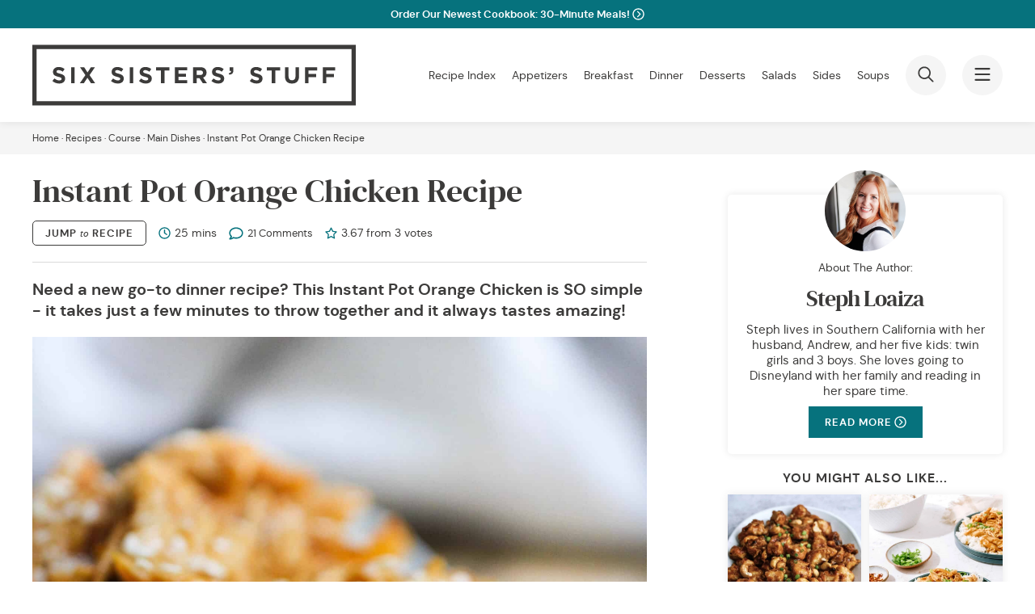

--- FILE ---
content_type: text/html; charset=UTF-8
request_url: https://www.sixsistersstuff.com/recipe/instant-pot-orange-chicken/
body_size: 39852
content:
<!DOCTYPE html>
<html lang="en-US">
<head><script class="mv-script-optimized" async="async" fetchpriority="high" data-noptimize="1" data-cfasync="false" src="https://scripts.mediavine.com/tags/six-sisters-stuff.js?ver=6.9" id="mv-script-wrapper-js"></script>
    <meta charset="UTF-8">
    <meta name="viewport" content="width=device-width, initial-scale=1">
    <link rel="profile" href="https://gmpg.org/xfn/11">
    <meta name="robots" content="index, follow, max-image-preview:large, max-snippet:-1, max-video-preview:-1">

	<!-- This site is optimized with the Yoast SEO Premium plugin v26.8 (Yoast SEO v26.8) - https://yoast.com/product/yoast-seo-premium-wordpress/ -->
	<title>Instant Pot Orange Chicken Recipe</title><link rel="preload" href="https://www.sixsistersstuff.com/wp-content/uploads/2019/02/orange-chicken1.jpg" as="image" imagesrcset="https://www.sixsistersstuff.com/wp-content/uploads/2019/02/orange-chicken1.jpg 1644w, https://www.sixsistersstuff.com/wp-content/uploads/2019/02/orange-chicken1-728x1062.jpg 728w, https://www.sixsistersstuff.com/wp-content/uploads/2019/02/orange-chicken1-266x388.jpg 266w, https://www.sixsistersstuff.com/wp-content/uploads/2019/02/orange-chicken1-206x300.jpg 206w, https://www.sixsistersstuff.com/wp-content/uploads/2019/02/orange-chicken1-768x1121.jpg 768w, https://www.sixsistersstuff.com/wp-content/uploads/2019/02/orange-chicken1-702x1024.jpg 702w, https://www.sixsistersstuff.com/wp-content/uploads/2019/02/orange-chicken1-640x934.jpg 640w, https://www.sixsistersstuff.com/wp-content/uploads/2019/02/orange-chicken1-1024x1494.jpg 1024w, https://www.sixsistersstuff.com/wp-content/uploads/2019/02/orange-chicken1-1200x1751.jpg 1200w, https://www.sixsistersstuff.com/wp-content/uploads/2019/02/orange-chicken1-1920x2802.jpg 1645w, https://www.sixsistersstuff.com/wp-content/uploads/2019/02/orange-chicken1-600x876.jpg 600w" imagesizes="(max-width: 1644px) 100vw, 1644px" fetchpriority="high"><link rel="preload" href="https://www.sixsistersstuff.com/wp-content/uploads/2019/02/orange-chicken-2.jpg" as="image" imagesrcset="https://www.sixsistersstuff.com/wp-content/uploads/2019/02/orange-chicken-2.jpg 3600w, https://www.sixsistersstuff.com/wp-content/uploads/2019/02/orange-chicken-2-600x400.jpg 600w, https://www.sixsistersstuff.com/wp-content/uploads/2019/02/orange-chicken-2-1200x800.jpg 1200w, https://www.sixsistersstuff.com/wp-content/uploads/2019/02/orange-chicken-2-266x177.jpg 266w, https://www.sixsistersstuff.com/wp-content/uploads/2019/02/orange-chicken-2-300x200.jpg 300w, https://www.sixsistersstuff.com/wp-content/uploads/2019/02/orange-chicken-2-768x512.jpg 768w, https://www.sixsistersstuff.com/wp-content/uploads/2019/02/orange-chicken-2-1024x683.jpg 1024w, https://www.sixsistersstuff.com/wp-content/uploads/2019/02/orange-chicken-2-640x427.jpg 640w, https://www.sixsistersstuff.com/wp-content/uploads/2019/02/orange-chicken-2-1920x1280.jpg 1920w" imagesizes="(max-width: 4272px) 100vw, 4272px" fetchpriority="high"><link rel="preload" href="https://www.sixsistersstuff.com/wp-content/themes/sixsistersstuff/assets/fonts/dmsans-regular.woff2" as="font" type="font/woff2" crossorigin=""><link rel="preload" href="https://www.sixsistersstuff.com/wp-content/themes/sixsistersstuff/assets/fonts/dmsans-bold.woff2" as="font" type="font/woff2" crossorigin=""><link rel="preload" href="https://www.sixsistersstuff.com/wp-content/themes/sixsistersstuff/assets/fonts/dmserifdisplay-regular.woff2" as="font" type="font/woff2" crossorigin=""><link rel="preload" href="https://www.sixsistersstuff.com/wp-content/themes/sixsistersstuff/assets/fonts/dmsans-italic.woff2" as="font" type="font/woff2" crossorigin="">
	<meta name="description" content="Need a new go-to dinner recipe? This Instant Pot Orange Chicken is SO simple - it takes just a few minutes to throw together and it always tastes amazing!">
	<link rel="canonical" href="https://www.sixsistersstuff.com/recipe/instant-pot-orange-chicken/">
	<meta name="twitter:label1" content="Est. reading time">
	<meta name="twitter:data1" content="5 minutes">
	<script type="application/ld+json" class="yoast-schema-graph">{"@context":"https://schema.org","@graph":[{"@type":"WebPage","@id":"https://www.sixsistersstuff.com/recipe/instant-pot-orange-chicken/","url":"https://www.sixsistersstuff.com/recipe/instant-pot-orange-chicken/","name":"Instant Pot Orange Chicken Recipe","isPartOf":{"@id":"https://www.sixsistersstuff.com/#website"},"primaryImageOfPage":{"@id":"https://www.sixsistersstuff.com/recipe/instant-pot-orange-chicken/#primaryimage"},"image":{"@id":"https://www.sixsistersstuff.com/recipe/instant-pot-orange-chicken/#primaryimage"},"thumbnailUrl":"https://www.sixsistersstuff.com/wp-content/uploads/2019/02/orange-chicken1.jpg","datePublished":"2019-02-25T20:25:18+00:00","dateModified":"2025-11-17T14:48:52+00:00","description":"Need a new go-to dinner recipe? This Instant Pot Orange Chicken is SO simple - it takes just a few minutes to throw together and it always tastes amazing!","breadcrumb":{"@id":"https://www.sixsistersstuff.com/recipe/instant-pot-orange-chicken/#breadcrumb"},"inLanguage":"en-US","potentialAction":[{"@type":"ReadAction","target":["https://www.sixsistersstuff.com/recipe/instant-pot-orange-chicken/"]}]},{"@type":"ImageObject","inLanguage":"en-US","@id":"https://www.sixsistersstuff.com/recipe/instant-pot-orange-chicken/#primaryimage","url":"https://www.sixsistersstuff.com/wp-content/uploads/2019/02/orange-chicken1.jpg","contentUrl":"https://www.sixsistersstuff.com/wp-content/uploads/2019/02/orange-chicken1.jpg","width":1644,"height":2400},{"@type":"BreadcrumbList","@id":"https://www.sixsistersstuff.com/recipe/instant-pot-orange-chicken/#breadcrumb","itemListElement":[{"@type":"ListItem","position":1,"name":"Home","item":"https://www.sixsistersstuff.com/"},{"@type":"ListItem","position":2,"name":"Recipes","item":"https://www.sixsistersstuff.com/recipe/"},{"@type":"ListItem","position":3,"name":"Recipes","item":"https://www.sixsistersstuff.com/category/recipes/"},{"@type":"ListItem","position":4,"name":"Course","item":"https://www.sixsistersstuff.com/category/recipes/course/"},{"@type":"ListItem","position":5,"name":"Main Dishes","item":"https://www.sixsistersstuff.com/category/recipes/course/main-dishes/"},{"@type":"ListItem","position":6,"name":"Instant Pot Orange Chicken Recipe"}]},{"@type":"WebSite","@id":"https://www.sixsistersstuff.com/#website","url":"https://www.sixsistersstuff.com/","name":"Six Sisters' Stuff","description":"Family recipes, fun crafts, and so much more!","publisher":{"@id":"https://www.sixsistersstuff.com/#organization"},"potentialAction":[{"@type":"SearchAction","target":{"@type":"EntryPoint","urlTemplate":"https://www.sixsistersstuff.com/?s={search_term_string}"},"query-input":{"@type":"PropertyValueSpecification","valueRequired":true,"valueName":"search_term_string"}}],"inLanguage":"en-US"},{"@type":"Organization","@id":"https://www.sixsistersstuff.com/#organization","name":"Six Sisters' Stuff","url":"https://www.sixsistersstuff.com/","logo":{"@type":"ImageObject","inLanguage":"en-US","@id":"https://www.sixsistersstuff.com/#/schema/logo/image/","url":"","contentUrl":"","caption":"Six Sisters' Stuff"},"image":{"@id":"https://www.sixsistersstuff.com/#/schema/logo/image/"},"sameAs":["https://www.facebook.com/SixSistersStuff","https://x.com/sixsistersstuff","https://instagram.com/sixsistersstuff/","https://www.pinterest.com/SixSistersStuff/","https://www.youtube.com/channel/UCMcBPW_r_ww_oiATl2UuF8w"]},{"@type":"Recipe","name":"Instant Pot Orange Chicken Recipe","author":{"@type":"Person","name":"Steph Loaiza"},"description":"Need a new go-to dinner recipe? This Instant Pot Orange Chicken is SO simple - it takes just a few minutes to throw together and it always tastes amazing!","datePublished":"2019-02-25T13:25:18+00:00","image":["https://www.sixsistersstuff.com/wp-content/uploads/2019/02/Instant-Pot-Orange-Chicken-scaled.jpg","https://www.sixsistersstuff.com/wp-content/uploads/2019/02/Instant-Pot-Orange-Chicken-500x500.jpg","https://www.sixsistersstuff.com/wp-content/uploads/2019/02/Instant-Pot-Orange-Chicken-500x375.jpg","https://www.sixsistersstuff.com/wp-content/uploads/2019/02/Instant-Pot-Orange-Chicken-480x270.jpg"],"recipeYield":["4"],"prepTime":"PT5M","cookTime":"PT20M","totalTime":"PT25M","recipeIngredient":["2 pounds boneless, skinless chicken breasts","½ cup BBQ Sauce","⅓ cup orange juice","½ cup water","2 Tablespoons soy sauce","2 teaspoons cornstarch","⅔ cup orange marmalade"],"recipeInstructions":[{"@type":"HowToStep","text":"Combine chicken, BBQ sauce, water and soy sauce in the pot and stir to combine.","name":"Combine chicken, BBQ sauce, water and soy sauce in the pot and stir to combine.","url":"https://www.sixsistersstuff.com/recipe/instant-pot-orange-chicken/#wprm-recipe-116042-step-0-0"},{"@type":"HowToStep","text":"Secure the lid, making sure the vent is closed.","name":"Secure the lid, making sure the vent is closed.","url":"https://www.sixsistersstuff.com/recipe/instant-pot-orange-chicken/#wprm-recipe-116042-step-0-1"},{"@type":"HowToStep","text":"Push MANUAL or PRESSURE COOK and set the timer for 12 minutes (20 if frozen).","name":"Push MANUAL or PRESSURE COOK and set the timer for 12 minutes (20 if frozen).","url":"https://www.sixsistersstuff.com/recipe/instant-pot-orange-chicken/#wprm-recipe-116042-step-0-2"},{"@type":"HowToStep","text":"When the time is up, quick-release the remaining pressure.","name":"When the time is up, quick-release the remaining pressure.","url":"https://www.sixsistersstuff.com/recipe/instant-pot-orange-chicken/#wprm-recipe-116042-step-0-3"},{"@type":"HowToStep","text":"Carefully remove the chicken from the pot to a cutting board and cut into bite-sized chunks.","name":"Carefully remove the chicken from the pot to a cutting board and cut into bite-sized chunks.","url":"https://www.sixsistersstuff.com/recipe/instant-pot-orange-chicken/#wprm-recipe-116042-step-0-4"},{"@type":"HowToStep","text":"Remove 1/4 cup of cooking liquid and mix with cornstarch.","name":"Remove 1/4 cup of cooking liquid and mix with cornstarch.","url":"https://www.sixsistersstuff.com/recipe/instant-pot-orange-chicken/#wprm-recipe-116042-step-0-5"},{"@type":"HowToStep","text":"Stir cornstarch slurry, chicken, orange juice and orange marmalade into the pot for 5-6 minutes until sauce has thickened, returning to SAUTE mode as needed.","name":"Stir cornstarch slurry, chicken, orange juice and orange marmalade into the pot for 5-6 minutes until sauce has thickened, returning to SAUTE mode as needed.","url":"https://www.sixsistersstuff.com/recipe/instant-pot-orange-chicken/#wprm-recipe-116042-step-0-6"},{"@type":"HowToStep","text":"Serve over cooked rice and garnish with sesame seeds or green onions","name":"Serve over cooked rice and garnish with sesame seeds or green onions","url":"https://www.sixsistersstuff.com/recipe/instant-pot-orange-chicken/#wprm-recipe-116042-step-0-7"}],"aggregateRating":{"@type":"AggregateRating","ratingValue":"3.67","ratingCount":"3","reviewCount":"3"},"review":[{"@type":"Review","reviewRating":{"@type":"Rating","ratingValue":"4"},"reviewBody":"This recipe was very good. My family liked it and was all for me making  it again.","author":{"@type":"Person","name":"Brenda"},"datePublished":"2021-12-02"},{"@type":"Review","reviewRating":{"@type":"Rating","ratingValue":"5"},"reviewBody":"This is an easy and delicious recipe! It worked well for my mother in law who doesn’t eat anything spicy or tomato based.","author":{"@type":"Person","name":"Jodi"},"datePublished":"2021-11-13"},{"@type":"Review","reviewRating":{"@type":"Rating","ratingValue":"2"},"reviewBody":"I had exactly the same question, and it is a MAJOR flaw.  Can't believe it was ignored and not answered.  When cooking boneless skinless chicken breasts in an IP, the CORRECT cooking time is 7 minutes, with a quick release.  Frozen should go 15-20 minutes, with quick release.  Author needs to fix this.","author":{"@type":"Person","name":"Johan"},"datePublished":"2021-10-07"}],"recipeCategory":["Main Course"],"recipeCuisine":["American","Asian"],"keywords":"instant pot orange chicken, Orange Chicken","nutrition":{"@type":"NutritionInformation","calories":"470 kcal","carbohydrateContent":"54 g","proteinContent":"50 g","fatContent":"6 g","saturatedFatContent":"1 g","transFatContent":"1 g","cholesterolContent":"145 mg","sodiumContent":"1165 mg","fiberContent":"1 g","sugarContent":"46 g","unsaturatedFatContent":"3 g","servingSize":"1 serving"},"@id":"https://www.sixsistersstuff.com/recipe/instant-pot-orange-chicken/#recipe","isPartOf":{"@id":"https://www.sixsistersstuff.com/recipe/instant-pot-orange-chicken/"},"mainEntityOfPage":"https://www.sixsistersstuff.com/recipe/instant-pot-orange-chicken/"}]}</script>
	<!-- / Yoast SEO Premium plugin. -->


<!-- Hubbub v.2.28.0 https://morehubbub.com/ -->
<meta property="og:locale" content="en_US">
<meta property="og:type" content="article">
<meta property="og:title" content="Instant Pot Orange Chicken Recipe">
<meta property="og:description" content="Need a new go-to dinner recipe? This Instant Pot Orange Chicken is SO simple - it takes just a few minutes to throw together and it always tastes amazing!">
<meta property="og:url" content="https://www.sixsistersstuff.com/recipe/instant-pot-orange-chicken/">
<meta property="og:site_name" content="Six Sisters' Stuff">
<meta property="og:updated_time" content="2025-11-17T07:48:52+00:00">
<meta property="article:published_time" content="2019-02-25T13:25:18+00:00">
<meta property="article:modified_time" content="2025-11-17T07:48:52+00:00">
<meta name="twitter:card" content="summary_large_image">
<meta name="twitter:title" content="Instant Pot Orange Chicken Recipe">
<meta name="twitter:description" content="Need a new go-to dinner recipe? This Instant Pot Orange Chicken is SO simple - it takes just a few minutes to throw together and it always tastes amazing!">
<meta class="flipboard-article" content="Need a new go-to dinner recipe? This Instant Pot Orange Chicken is SO simple - it takes just a few minutes to throw together and it always tastes amazing!">
<meta property="og:image" content="https://www.sixsistersstuff.com/wp-content/uploads/2019/02/orange-chicken1.jpg">
<meta name="twitter:image" content="https://www.sixsistersstuff.com/wp-content/uploads/2019/02/orange-chicken1.jpg">
<meta property="og:image:width" content="1644">
<meta property="og:image:height" content="2400">
<!-- Hubbub v.2.28.0 https://morehubbub.com/ -->
<link rel="dns-prefetch" href="//sixsistersstuff.kit.com">
<link rel="dns-prefetch" href="//scripts.mediavine.com">
<link rel="dns-prefetch" href="//www.googletagmanager.com">
<link rel="alternate" type="application/rss+xml" title="Six Sisters' Stuff » Feed" href="https://www.sixsistersstuff.com/feed/">
<link rel="alternate" type="application/rss+xml" title="Six Sisters' Stuff » Comments Feed" href="https://www.sixsistersstuff.com/comments/feed/">
<link rel="alternate" type="application/rss+xml" title="Six Sisters' Stuff » Instant Pot Orange Chicken Recipe Comments Feed" href="https://www.sixsistersstuff.com/recipe/instant-pot-orange-chicken/feed/">
<link rel="alternate" title="oEmbed (JSON)" type="application/json+oembed" href="https://www.sixsistersstuff.com/wp-json/oembed/1.0/embed?url=https%3A%2F%2Fwww.sixsistersstuff.com%2Frecipe%2Finstant-pot-orange-chicken%2F">
<link rel="alternate" title="oEmbed (XML)" type="text/xml+oembed" href="https://www.sixsistersstuff.com/wp-json/oembed/1.0/embed?url=https%3A%2F%2Fwww.sixsistersstuff.com%2Frecipe%2Finstant-pot-orange-chicken%2F&format=xml">
<script type="pmdelayedscript" data-cfasync="false" data-no-optimize="1" data-no-defer="1" data-no-minify="1">(()=>{"use strict";const e=[400,500,600,700,800,900],t=e=>`wprm-min-${e}`,n=e=>`wprm-max-${e}`,s=new Set,o="ResizeObserver"in window,r=o?new ResizeObserver((e=>{for(const t of e)c(t.target)})):null,i=.5/(window.devicePixelRatio||1);function c(s){const o=s.getBoundingClientRect().width||0;for(let r=0;r<e.length;r++){const c=e[r],a=o<=c+i;o>c+i?s.classList.add(t(c)):s.classList.remove(t(c)),a?s.classList.add(n(c)):s.classList.remove(n(c))}}function a(e){s.has(e)||(s.add(e),r&&r.observe(e),c(e))}!function(e=document){e.querySelectorAll(".wprm-recipe").forEach(a)}();if(new MutationObserver((e=>{for(const t of e)for(const e of t.addedNodes)e instanceof Element&&(e.matches?.(".wprm-recipe")&&a(e),e.querySelectorAll?.(".wprm-recipe").forEach(a))})).observe(document.documentElement,{childList:!0,subtree:!0}),!o){let e=0;addEventListener("resize",(()=>{e&&cancelAnimationFrame(e),e=requestAnimationFrame((()=>s.forEach(c)))}),{passive:!0})}})();</script><style id="wp-img-auto-sizes-contain-inline-css">
img:is([sizes=auto i],[sizes^="auto," i]){contain-intrinsic-size:3000px 1500px}
/*# sourceURL=wp-img-auto-sizes-contain-inline-css */
</style>
<style id="wp-block-library-inline-css">
:root{--wp-block-synced-color:#7a00df;--wp-block-synced-color--rgb:122,0,223;--wp-bound-block-color:var(--wp-block-synced-color);--wp-editor-canvas-background:#ddd;--wp-admin-theme-color:#007cba;--wp-admin-theme-color--rgb:0,124,186;--wp-admin-theme-color-darker-10:#006ba1;--wp-admin-theme-color-darker-10--rgb:0,107,160.5;--wp-admin-theme-color-darker-20:#005a87;--wp-admin-theme-color-darker-20--rgb:0,90,135;--wp-admin-border-width-focus:2px}@media (min-resolution:192dpi){:root{--wp-admin-border-width-focus:1.5px}}.wp-element-button{cursor:pointer}:root .has-very-light-gray-background-color{background-color:#eee}:root .has-very-dark-gray-background-color{background-color:#313131}:root .has-very-light-gray-color{color:#eee}:root .has-very-dark-gray-color{color:#313131}:root .has-vivid-green-cyan-to-vivid-cyan-blue-gradient-background{background:linear-gradient(135deg,#00d084,#0693e3)}:root .has-purple-crush-gradient-background{background:linear-gradient(135deg,#34e2e4,#4721fb 50%,#ab1dfe)}:root .has-hazy-dawn-gradient-background{background:linear-gradient(135deg,#faaca8,#dad0ec)}:root .has-subdued-olive-gradient-background{background:linear-gradient(135deg,#fafae1,#67a671)}:root .has-atomic-cream-gradient-background{background:linear-gradient(135deg,#fdd79a,#004a59)}:root .has-nightshade-gradient-background{background:linear-gradient(135deg,#330968,#31cdcf)}:root .has-midnight-gradient-background{background:linear-gradient(135deg,#020381,#2874fc)}:root{--wp--preset--font-size--normal:16px;--wp--preset--font-size--huge:42px}.has-regular-font-size{font-size:1em}.has-larger-font-size{font-size:2.625em}.has-normal-font-size{font-size:var(--wp--preset--font-size--normal)}.has-huge-font-size{font-size:var(--wp--preset--font-size--huge)}.has-text-align-center{text-align:center}.has-text-align-left{text-align:left}.has-text-align-right{text-align:right}.has-fit-text{white-space:nowrap!important}#end-resizable-editor-section{display:none}.aligncenter{clear:both}.items-justified-left{justify-content:flex-start}.items-justified-center{justify-content:center}.items-justified-right{justify-content:flex-end}.items-justified-space-between{justify-content:space-between}.screen-reader-text{border:0;clip-path:inset(50%);height:1px;margin:-1px;overflow:hidden;padding:0;position:absolute;width:1px;word-wrap:normal!important}.screen-reader-text:focus{background-color:#ddd;clip-path:none;color:#444;display:block;font-size:1em;height:auto;left:5px;line-height:normal;padding:15px 23px 14px;text-decoration:none;top:5px;width:auto;z-index:100000}html :where(.has-border-color){border-style:solid}html :where([style*=border-top-color]){border-top-style:solid}html :where([style*=border-right-color]){border-right-style:solid}html :where([style*=border-bottom-color]){border-bottom-style:solid}html :where([style*=border-left-color]){border-left-style:solid}html :where([style*=border-width]){border-style:solid}html :where([style*=border-top-width]){border-top-style:solid}html :where([style*=border-right-width]){border-right-style:solid}html :where([style*=border-bottom-width]){border-bottom-style:solid}html :where([style*=border-left-width]){border-left-style:solid}html :where(img[class*=wp-image-]){height:auto;max-width:100%}:where(figure){margin:0 0 1em}html :where(.is-position-sticky){--wp-admin--admin-bar--position-offset:var(--wp-admin--admin-bar--height,0px)}@media screen and (max-width:600px){html :where(.is-position-sticky){--wp-admin--admin-bar--position-offset:0px}}

/*# sourceURL=wp-block-library-inline-css */
</style><style id="global-styles-inline-css">
:root{--wp--preset--aspect-ratio--square: 1;--wp--preset--aspect-ratio--4-3: 4/3;--wp--preset--aspect-ratio--3-4: 3/4;--wp--preset--aspect-ratio--3-2: 3/2;--wp--preset--aspect-ratio--2-3: 2/3;--wp--preset--aspect-ratio--16-9: 16/9;--wp--preset--aspect-ratio--9-16: 9/16;--wp--preset--color--black: #3C3B3A;--wp--preset--color--cyan-bluish-gray: #abb8c3;--wp--preset--color--white: #FFFFFF;--wp--preset--color--pale-pink: #f78da7;--wp--preset--color--vivid-red: #cf2e2e;--wp--preset--color--luminous-vivid-orange: #ff6900;--wp--preset--color--luminous-vivid-amber: #fcb900;--wp--preset--color--light-green-cyan: #7bdcb5;--wp--preset--color--vivid-green-cyan: #00d084;--wp--preset--color--pale-cyan-blue: #8ed1fc;--wp--preset--color--vivid-cyan-blue: #0693e3;--wp--preset--color--vivid-purple: #9b51e0;--wp--preset--color--teal: #06727D;--wp--preset--color--dark-teal: #04474E;--wp--preset--color--grey: #F5F5F5;--wp--preset--gradient--vivid-cyan-blue-to-vivid-purple: linear-gradient(135deg,rgb(6,147,227) 0%,rgb(155,81,224) 100%);--wp--preset--gradient--light-green-cyan-to-vivid-green-cyan: linear-gradient(135deg,rgb(122,220,180) 0%,rgb(0,208,130) 100%);--wp--preset--gradient--luminous-vivid-amber-to-luminous-vivid-orange: linear-gradient(135deg,rgb(252,185,0) 0%,rgb(255,105,0) 100%);--wp--preset--gradient--luminous-vivid-orange-to-vivid-red: linear-gradient(135deg,rgb(255,105,0) 0%,rgb(207,46,46) 100%);--wp--preset--gradient--very-light-gray-to-cyan-bluish-gray: linear-gradient(135deg,rgb(238,238,238) 0%,rgb(169,184,195) 100%);--wp--preset--gradient--cool-to-warm-spectrum: linear-gradient(135deg,rgb(74,234,220) 0%,rgb(151,120,209) 20%,rgb(207,42,186) 40%,rgb(238,44,130) 60%,rgb(251,105,98) 80%,rgb(254,248,76) 100%);--wp--preset--gradient--blush-light-purple: linear-gradient(135deg,rgb(255,206,236) 0%,rgb(152,150,240) 100%);--wp--preset--gradient--blush-bordeaux: linear-gradient(135deg,rgb(254,205,165) 0%,rgb(254,45,45) 50%,rgb(107,0,62) 100%);--wp--preset--gradient--luminous-dusk: linear-gradient(135deg,rgb(255,203,112) 0%,rgb(199,81,192) 50%,rgb(65,88,208) 100%);--wp--preset--gradient--pale-ocean: linear-gradient(135deg,rgb(255,245,203) 0%,rgb(182,227,212) 50%,rgb(51,167,181) 100%);--wp--preset--gradient--electric-grass: linear-gradient(135deg,rgb(202,248,128) 0%,rgb(113,206,126) 100%);--wp--preset--gradient--midnight: linear-gradient(135deg,rgb(2,3,129) 0%,rgb(40,116,252) 100%);--wp--preset--font-size--small: 14px;--wp--preset--font-size--medium: 20px;--wp--preset--font-size--large: 24px;--wp--preset--font-size--x-large: 42px;--wp--preset--font-size--normal: 18px;--wp--preset--spacing--20: 0.44rem;--wp--preset--spacing--30: 0.67rem;--wp--preset--spacing--40: 1rem;--wp--preset--spacing--50: 1.5rem;--wp--preset--spacing--60: 2.25rem;--wp--preset--spacing--70: 3.38rem;--wp--preset--spacing--80: 5.06rem;--wp--preset--shadow--natural: 6px 6px 9px rgba(0, 0, 0, 0.2);--wp--preset--shadow--deep: 12px 12px 50px rgba(0, 0, 0, 0.4);--wp--preset--shadow--sharp: 6px 6px 0px rgba(0, 0, 0, 0.2);--wp--preset--shadow--outlined: 6px 6px 0px -3px rgb(255, 255, 255), 6px 6px rgb(0, 0, 0);--wp--preset--shadow--crisp: 6px 6px 0px rgb(0, 0, 0);}:where(.is-layout-flex){gap: 0.5em;}:where(.is-layout-grid){gap: 0.5em;}body .is-layout-flex{display: flex;}.is-layout-flex{flex-wrap: wrap;align-items: center;}.is-layout-flex > :is(*, div){margin: 0;}body .is-layout-grid{display: grid;}.is-layout-grid > :is(*, div){margin: 0;}:where(.wp-block-columns.is-layout-flex){gap: 2em;}:where(.wp-block-columns.is-layout-grid){gap: 2em;}:where(.wp-block-post-template.is-layout-flex){gap: 1.25em;}:where(.wp-block-post-template.is-layout-grid){gap: 1.25em;}.has-black-color{color: var(--wp--preset--color--black) !important;}.has-cyan-bluish-gray-color{color: var(--wp--preset--color--cyan-bluish-gray) !important;}.has-white-color{color: var(--wp--preset--color--white) !important;}.has-pale-pink-color{color: var(--wp--preset--color--pale-pink) !important;}.has-vivid-red-color{color: var(--wp--preset--color--vivid-red) !important;}.has-luminous-vivid-orange-color{color: var(--wp--preset--color--luminous-vivid-orange) !important;}.has-luminous-vivid-amber-color{color: var(--wp--preset--color--luminous-vivid-amber) !important;}.has-light-green-cyan-color{color: var(--wp--preset--color--light-green-cyan) !important;}.has-vivid-green-cyan-color{color: var(--wp--preset--color--vivid-green-cyan) !important;}.has-pale-cyan-blue-color{color: var(--wp--preset--color--pale-cyan-blue) !important;}.has-vivid-cyan-blue-color{color: var(--wp--preset--color--vivid-cyan-blue) !important;}.has-vivid-purple-color{color: var(--wp--preset--color--vivid-purple) !important;}.has-black-background-color{background-color: var(--wp--preset--color--black) !important;}.has-cyan-bluish-gray-background-color{background-color: var(--wp--preset--color--cyan-bluish-gray) !important;}.has-white-background-color{background-color: var(--wp--preset--color--white) !important;}.has-pale-pink-background-color{background-color: var(--wp--preset--color--pale-pink) !important;}.has-vivid-red-background-color{background-color: var(--wp--preset--color--vivid-red) !important;}.has-luminous-vivid-orange-background-color{background-color: var(--wp--preset--color--luminous-vivid-orange) !important;}.has-luminous-vivid-amber-background-color{background-color: var(--wp--preset--color--luminous-vivid-amber) !important;}.has-light-green-cyan-background-color{background-color: var(--wp--preset--color--light-green-cyan) !important;}.has-vivid-green-cyan-background-color{background-color: var(--wp--preset--color--vivid-green-cyan) !important;}.has-pale-cyan-blue-background-color{background-color: var(--wp--preset--color--pale-cyan-blue) !important;}.has-vivid-cyan-blue-background-color{background-color: var(--wp--preset--color--vivid-cyan-blue) !important;}.has-vivid-purple-background-color{background-color: var(--wp--preset--color--vivid-purple) !important;}.has-black-border-color{border-color: var(--wp--preset--color--black) !important;}.has-cyan-bluish-gray-border-color{border-color: var(--wp--preset--color--cyan-bluish-gray) !important;}.has-white-border-color{border-color: var(--wp--preset--color--white) !important;}.has-pale-pink-border-color{border-color: var(--wp--preset--color--pale-pink) !important;}.has-vivid-red-border-color{border-color: var(--wp--preset--color--vivid-red) !important;}.has-luminous-vivid-orange-border-color{border-color: var(--wp--preset--color--luminous-vivid-orange) !important;}.has-luminous-vivid-amber-border-color{border-color: var(--wp--preset--color--luminous-vivid-amber) !important;}.has-light-green-cyan-border-color{border-color: var(--wp--preset--color--light-green-cyan) !important;}.has-vivid-green-cyan-border-color{border-color: var(--wp--preset--color--vivid-green-cyan) !important;}.has-pale-cyan-blue-border-color{border-color: var(--wp--preset--color--pale-cyan-blue) !important;}.has-vivid-cyan-blue-border-color{border-color: var(--wp--preset--color--vivid-cyan-blue) !important;}.has-vivid-purple-border-color{border-color: var(--wp--preset--color--vivid-purple) !important;}.has-vivid-cyan-blue-to-vivid-purple-gradient-background{background: var(--wp--preset--gradient--vivid-cyan-blue-to-vivid-purple) !important;}.has-light-green-cyan-to-vivid-green-cyan-gradient-background{background: var(--wp--preset--gradient--light-green-cyan-to-vivid-green-cyan) !important;}.has-luminous-vivid-amber-to-luminous-vivid-orange-gradient-background{background: var(--wp--preset--gradient--luminous-vivid-amber-to-luminous-vivid-orange) !important;}.has-luminous-vivid-orange-to-vivid-red-gradient-background{background: var(--wp--preset--gradient--luminous-vivid-orange-to-vivid-red) !important;}.has-very-light-gray-to-cyan-bluish-gray-gradient-background{background: var(--wp--preset--gradient--very-light-gray-to-cyan-bluish-gray) !important;}.has-cool-to-warm-spectrum-gradient-background{background: var(--wp--preset--gradient--cool-to-warm-spectrum) !important;}.has-blush-light-purple-gradient-background{background: var(--wp--preset--gradient--blush-light-purple) !important;}.has-blush-bordeaux-gradient-background{background: var(--wp--preset--gradient--blush-bordeaux) !important;}.has-luminous-dusk-gradient-background{background: var(--wp--preset--gradient--luminous-dusk) !important;}.has-pale-ocean-gradient-background{background: var(--wp--preset--gradient--pale-ocean) !important;}.has-electric-grass-gradient-background{background: var(--wp--preset--gradient--electric-grass) !important;}.has-midnight-gradient-background{background: var(--wp--preset--gradient--midnight) !important;}.has-small-font-size{font-size: var(--wp--preset--font-size--small) !important;}.has-medium-font-size{font-size: var(--wp--preset--font-size--medium) !important;}.has-large-font-size{font-size: var(--wp--preset--font-size--large) !important;}.has-x-large-font-size{font-size: var(--wp--preset--font-size--x-large) !important;}
/*# sourceURL=global-styles-inline-css */
</style>

<style id="classic-theme-styles-inline-css">
/*! This file is auto-generated */
.wp-block-button__link{color:#fff;background-color:#32373c;border-radius:9999px;box-shadow:none;text-decoration:none;padding:calc(.667em + 2px) calc(1.333em + 2px);font-size:1.125em}.wp-block-file__button{background:#32373c;color:#fff;text-decoration:none}
/*# sourceURL=/wp-includes/css/classic-themes.min.css */
</style>
<link rel="stylesheet" id="wprm-public-css" href="https://www.sixsistersstuff.com/wp-content/plugins/wp-recipe-maker/dist/public-modern.css?ver=10.3.2" media="all">
<link rel="stylesheet" id="wprmp-public-css" href="https://www.sixsistersstuff.com/wp-content/plugins/wp-recipe-maker-premium/dist/public-elite.css?ver=10.3.4" media="all">
<link rel="stylesheet" id="convertkit-broadcasts-css" href="https://www.sixsistersstuff.com/wp-content/plugins/convertkit/resources/frontend/css/broadcasts.css?ver=3.1.5" media="all">
<link rel="stylesheet" id="convertkit-button-css" href="https://www.sixsistersstuff.com/wp-content/plugins/convertkit/resources/frontend/css/button.css?ver=3.1.5" media="all">
<style id="wp-block-button-inline-css">
.wp-block-button__link{align-content:center;box-sizing:border-box;cursor:pointer;display:inline-block;height:100%;text-align:center;word-break:break-word}.wp-block-button__link.aligncenter{text-align:center}.wp-block-button__link.alignright{text-align:right}:where(.wp-block-button__link){border-radius:9999px;box-shadow:none;padding:calc(.667em + 2px) calc(1.333em + 2px);text-decoration:none}.wp-block-button[style*=text-decoration] .wp-block-button__link{text-decoration:inherit}.wp-block-buttons>.wp-block-button.has-custom-width{max-width:none}.wp-block-buttons>.wp-block-button.has-custom-width .wp-block-button__link{width:100%}.wp-block-buttons>.wp-block-button.has-custom-font-size .wp-block-button__link{font-size:inherit}.wp-block-buttons>.wp-block-button.wp-block-button__width-25{width:calc(25% - var(--wp--style--block-gap, .5em)*.75)}.wp-block-buttons>.wp-block-button.wp-block-button__width-50{width:calc(50% - var(--wp--style--block-gap, .5em)*.5)}.wp-block-buttons>.wp-block-button.wp-block-button__width-75{width:calc(75% - var(--wp--style--block-gap, .5em)*.25)}.wp-block-buttons>.wp-block-button.wp-block-button__width-100{flex-basis:100%;width:100%}.wp-block-buttons.is-vertical>.wp-block-button.wp-block-button__width-25{width:25%}.wp-block-buttons.is-vertical>.wp-block-button.wp-block-button__width-50{width:50%}.wp-block-buttons.is-vertical>.wp-block-button.wp-block-button__width-75{width:75%}.wp-block-button.is-style-squared,.wp-block-button__link.wp-block-button.is-style-squared{border-radius:0}.wp-block-button.no-border-radius,.wp-block-button__link.no-border-radius{border-radius:0!important}:root :where(.wp-block-button .wp-block-button__link.is-style-outline),:root :where(.wp-block-button.is-style-outline>.wp-block-button__link){border:2px solid;padding:.667em 1.333em}:root :where(.wp-block-button .wp-block-button__link.is-style-outline:not(.has-text-color)),:root :where(.wp-block-button.is-style-outline>.wp-block-button__link:not(.has-text-color)){color:currentColor}:root :where(.wp-block-button .wp-block-button__link.is-style-outline:not(.has-background)),:root :where(.wp-block-button.is-style-outline>.wp-block-button__link:not(.has-background)){background-color:initial;background-image:none}
/*# sourceURL=https://www.sixsistersstuff.com/wp-includes/blocks/button/style.min.css */
</style>
<link rel="stylesheet" id="convertkit-form-css" href="https://www.sixsistersstuff.com/wp-content/plugins/convertkit/resources/frontend/css/form.css?ver=3.1.5" media="all">
<link rel="stylesheet" id="convertkit-form-builder-field-css" href="https://www.sixsistersstuff.com/wp-content/plugins/convertkit/resources/frontend/css/form-builder.css?ver=3.1.5" media="all">
<link rel="stylesheet" id="convertkit-form-builder-css" href="https://www.sixsistersstuff.com/wp-content/plugins/convertkit/resources/frontend/css/form-builder.css?ver=3.1.5" media="all">
<link rel="stylesheet" id="sixsistersstuff-style-css" href="https://www.sixsistersstuff.com/wp-content/themes/sixsistersstuff/style.css?ver=1.0.0" media="all">
<link rel="stylesheet" id="sixsistersstuff-global-css" href="https://www.sixsistersstuff.com/wp-content/themes/sixsistersstuff/assets/css/global.css?ver=1.0.0" media="all">
<link rel="stylesheet" id="sixsistersstuff-update-css" href="https://www.sixsistersstuff.com/wp-content/themes/sixsistersstuff/assets/css/update.css?ver=1.0.0" media="all">
<link rel="stylesheet" id="sixsistersstuff-products-css" href="https://www.sixsistersstuff.com/wp-content/themes/sixsistersstuff/assets/css/products.css?ver=1.0.0" media="all">
<link rel="stylesheet" id="sixsistersstuff-kit-css" href="https://www.sixsistersstuff.com/wp-content/themes/sixsistersstuff/assets/css/extra-kit.css?ver=1.0.0" media="all">
<link rel="stylesheet" id="sixsistersstuff-yoast-css" href="https://www.sixsistersstuff.com/wp-content/themes/sixsistersstuff/assets/css/extra-yoast.css?ver=1.0.0" media="all">
<link rel="stylesheet" id="sixsistersstuff-single-css" href="https://www.sixsistersstuff.com/wp-content/themes/sixsistersstuff/assets/css/posts.css?ver=1.0.0" media="all">
<link rel="preload" class="mv-grow-style" href="https://www.sixsistersstuff.com/wp-content/plugins/social-pug/assets/dist/style-frontend-pro.css?ver=2.28.0" as="style"><noscript><link rel="stylesheet" id="dpsp-frontend-style-pro-css" href="https://www.sixsistersstuff.com/wp-content/plugins/social-pug/assets/dist/style-frontend-pro.css?ver=2.28.0" media="all">
</noscript>

<!-- Google tag (gtag.js) snippet added by Site Kit -->
<!-- Google Analytics snippet added by Site Kit -->
<script src="https://www.googletagmanager.com/gtag/js?id=GT-K4TL8H8" id="google_gtagjs-js" async></script>
<script id="google_gtagjs-js-after">
window.dataLayer = window.dataLayer || [];function gtag(){dataLayer.push(arguments);}
gtag("set","linker",{"domains":["www.sixsistersstuff.com"]});
gtag("js", new Date());
gtag("set", "developer_id.dZTNiMT", true);
gtag("config", "GT-K4TL8H8");
//# sourceURL=google_gtagjs-js-after
</script>
<meta name="generator" content="Site Kit by Google 1.170.0"><!-- Facebook Pixel Code -->
<script type="pmdelayedscript" data-cfasync="false" data-no-optimize="1" data-no-defer="1" data-no-minify="1">
!function(f,b,e,v,n,t,s){if(f.fbq)return;n=f.fbq=function(){n.callMethod?
n.callMethod.apply(n,arguments):n.queue.push(arguments)};if(!f._fbq)f._fbq=n;
n.push=n;n.loaded=!0;n.version='2.0';n.queue=[];t=b.createElement(e);t.async=!0;
t.src=v;s=b.getElementsByTagName(e)[0];s.parentNode.insertBefore(t,s)}(window,
document,'script','https://connect.facebook.net/en_US/fbevents.js');

fbq('init', '1613544645576459');
fbq('track', "PageView");</script>
<noscript><img height="1" width="1" style="display:none" src="https://www.facebook.com/tr?id=1613544645576459&ev=PageView&noscript=1"></noscript>
<!-- End Facebook Pixel Code --><style type="text/css"> .tippy-box[data-theme~="wprm"] { background-color: #333333; color: #FFFFFF; } .tippy-box[data-theme~="wprm"][data-placement^="top"] > .tippy-arrow::before { border-top-color: #333333; } .tippy-box[data-theme~="wprm"][data-placement^="bottom"] > .tippy-arrow::before { border-bottom-color: #333333; } .tippy-box[data-theme~="wprm"][data-placement^="left"] > .tippy-arrow::before { border-left-color: #333333; } .tippy-box[data-theme~="wprm"][data-placement^="right"] > .tippy-arrow::before { border-right-color: #333333; } .tippy-box[data-theme~="wprm"] a { color: #FFFFFF; } .wprm-comment-rating svg { width: 20px !important; height: 20px !important; } img.wprm-comment-rating { width: 100px !important; height: 20px !important; } body { --comment-rating-star-color: #06727d; } body { --wprm-popup-font-size: 16px; } body { --wprm-popup-background: #ffffff; } body { --wprm-popup-title: #000000; } body { --wprm-popup-content: #444444; } body { --wprm-popup-button-background: #444444; } body { --wprm-popup-button-text: #ffffff; } body { --wprm-popup-accent: #747B2D; }</style><style type="text/css">.wprm-glossary-term {color: #5A822B;text-decoration: underline;cursor: help;}</style><link rel="Shortcut Icon" type="image/x-icon" href="https://www.sixsistersstuff.com/wp-content/themes/sixsistersstuff/assets/images/favicon.svg"><meta name="hubbub-info" description="Hubbub Pro 2.28.0"><script type="pmdelayedscript" data-cfasync="false" data-no-optimize="1" data-no-defer="1" data-no-minify="1">window.onload = function() {
    var pickUpdiv = document.getElementById('savetherecipe');
    var recipeDiv = document.getElementById('recipesavegroup');

    if (pickUpdiv && recipeDiv) {
        // Insert #savetherecipe div just before #recipesavegroup div
        recipeDiv.parentNode.insertBefore(pickUpdiv,recipeDiv);
    } else {
        console.error('One or both of the specified divs not found.');
    }
};</script><link rel="icon" href="https://www.sixsistersstuff.com/wp-content/uploads/2021/01/cropped-favicon-32x32.png" sizes="32x32">
<link rel="icon" href="https://www.sixsistersstuff.com/wp-content/uploads/2021/01/cropped-favicon-192x192.png" sizes="192x192">
<link rel="apple-touch-icon" href="https://www.sixsistersstuff.com/wp-content/uploads/2021/01/cropped-favicon-180x180.png">
<meta name="msapplication-TileImage" content="https://www.sixsistersstuff.com/wp-content/uploads/2021/01/cropped-favicon-270x270.png">
<noscript><style>.perfmatters-lazy[data-src]{display:none !important;}</style></noscript><style>.perfmatters-lazy-youtube{position:relative;width:100%;max-width:100%;height:0;padding-bottom:56.23%;overflow:hidden}.perfmatters-lazy-youtube img{position:absolute;top:0;right:0;bottom:0;left:0;display:block;width:100%;max-width:100%;height:auto;margin:auto;border:none;cursor:pointer;transition:.5s all;-webkit-transition:.5s all;-moz-transition:.5s all}.perfmatters-lazy-youtube img:hover{-webkit-filter:brightness(75%)}.perfmatters-lazy-youtube .play{position:absolute;top:50%;left:50%;right:auto;width:68px;height:48px;margin-left:-34px;margin-top:-24px;background:url(https://www.sixsistersstuff.com/wp-content/plugins/perfmatters/img/youtube.svg) no-repeat;background-position:center;background-size:cover;pointer-events:none;filter:grayscale(1)}.perfmatters-lazy-youtube:hover .play{filter:grayscale(0)}.perfmatters-lazy-youtube iframe{position:absolute;top:0;left:0;width:100%;height:100%;z-index:99}.wp-has-aspect-ratio .wp-block-embed__wrapper{position:relative;}.wp-has-aspect-ratio .perfmatters-lazy-youtube{position:absolute;top:0;right:0;bottom:0;left:0;width:100%;height:100%;padding-bottom:0}</style>	<meta name="“p:domain_verify”" content="“1ef2010fde30b2a6da323da17d3b0a7d”/">
</head>
<body class="single">
<div id="page" class="site">
    <a class="skip-link screen-reader-text" href="#primary">Skip to content</a>
    <header id="masthead" class="site-header alt">
        <a class="top-banner" href="https://www.sixsistersstuff.com/cookbooks/30-minute-meals/" target="_blank"><span class="banner-text"> Order Our Newest Cookbook: 30-Minute Meals!</span><svg class="svg-icon" width="10" height="10" aria-hidden="true" role="img" focusable="false" id="a" xmlns="http://www.w3.org/2000/svg" viewBox="0 0 50 50"><path d="M49,25c0,13.26-10.74,24-24,24S1,38.26,1,25,11.74,1,25,1s24,10.74,24,24ZM44.5,25c0-10.75-8.75-19.5-19.5-19.5S5.5,14.25,5.5,25s8.75,19.5,19.5,19.5,19.5-8.75,19.5-19.5ZM37.09,20.41c.88.88.88,2.3,0,3.18l-10.5,10.5c-.44.44-1.01.66-1.59.66s-1.15-.22-1.67-.66l-10.5-10.5c-.88-.88-.88-2.3,0-3.18.88-.88,2.3-.88,3.18,0l8.99,8.92,8.91-8.92c.88-.87,2.31-.88,3.18,0Z" /></svg></a>        <nav id="site-navigation" class="main-navigation">
            <div class="site-menu">
                <div class="site-title"><a href="https://www.sixsistersstuff.com/" rel="home"><span>Six Sisters' Stuff</span></a></div><div class="menu-right"><ul id="desktop-menu" class="desktop-menu sm-sans"><li id="menu-item-192124" class="menu-item current-recipe-ancestor"><a href="https://www.sixsistersstuff.com/category/recipes/">Recipe Index</a></li>
<li id="menu-item-192126" class="menu-item"><a href="https://www.sixsistersstuff.com/category/recipes/course/appetizers/">Appetizers</a></li>
<li id="menu-item-187062" class="menu-item"><a href="https://www.sixsistersstuff.com/category/recipes/course/breakfast/">Breakfast</a></li>
<li id="menu-item-183297" class="menu-item current-recipe-ancestor"><a href="https://www.sixsistersstuff.com/category/recipes/course/main-dishes/">Dinner</a></li>
<li id="menu-item-185455" class="menu-item"><a href="https://www.sixsistersstuff.com/category/recipes/course/desserts/">Desserts</a></li>
<li id="menu-item-187063" class="menu-item"><a href="https://www.sixsistersstuff.com/category/recipes/course/salads/">Salads</a></li>
<li id="menu-item-192127" class="menu-item"><a href="https://www.sixsistersstuff.com/category/recipes/course/side-dishes/">Sides</a></li>
<li id="menu-item-192129" class="menu-item"><a href="https://www.sixsistersstuff.com/category/recipes/course/soups-stews/">Soups</a></li>
</ul><button class="search-toggle" aria-label="search-toggle"><svg class="svg-icon open" width="20" height="20" aria-hidden="true" role="img" focusable="false" id="a" xmlns="http://www.w3.org/2000/svg" viewBox="0 0 50 50"><path d="M48.35,48.34c-.44.44-1.02.66-1.59.66s-1.15-.22-1.68-.66l-12.56-12.56c-3.32,2.64-7.52,4.22-12.09,4.22C9.74,40,1.01,31.27,1.01,20.5S9.65,1,20.42,1s19.5,8.73,19.5,19.5c0,4.58-1.5,8.77-4.22,12.09l12.56,12.56c.96.88.96,2.31.08,3.18ZM20.51,35.5c8.27,0,15-6.73,15-15s-6.73-15-15-15-15,6.73-15,15,6.73,15,15,15Z" /></svg></button><button class="menu-toggle" aria-label="menu"><svg class="svg-icon open" width="20" height="20" aria-hidden="true" role="img" focusable="false" id="a" xmlns="http://www.w3.org/2000/svg" viewBox="0 0 50 50"><path d="M1,7.86c0-1.42,1.15-2.57,2.57-2.57h42.86c1.42,0,2.57,1.15,2.57,2.57s-1.15,2.57-2.57,2.57H3.57c-1.42,0-2.57-1.15-2.57-2.57ZM1,25c0-1.42,1.15-2.57,2.57-2.57h42.86c1.42,0,2.57,1.15,2.57,2.57s-1.15,2.57-2.57,2.57H3.57c-1.42,0-2.57-1.15-2.57-2.57ZM46.43,44.71H3.57c-1.42,0-2.57-1.15-2.57-2.57s1.15-2.57,2.57-2.57h42.86c1.42,0,2.57,1.15,2.57,2.57s-1.15,2.57-2.57,2.57Z" /></svg></button></div>            </div>
        </nav>
        <div class="drawer-nav"><div class="drawer-nav-wrap"><button class="menu-toggle drawer-toggle"><svg class="svg-icon close" width="15" height="15" aria-hidden="true" role="img" focusable="false" id="a" xmlns="http://www.w3.org/2000/svg" viewBox="0 0 50 50"><path d="M47.82,42.92c1.41,1.4,1.41,3.69,0,5.09-1.4,1.41-3.69,1.4-5.09,0l-17.73-17.86L7.15,48.01c-1.4,1.4-3.69,1.4-5.09,0-1.41-1.41-1.4-3.69,0-5.09l17.86-17.85L2.05,7.08c-1.41-1.4-1.41-3.69,0-5.09s3.69-1.4,5.09,0l17.86,17.99L42.85,2.13c1.4-1.4,3.69-1.4,5.09,0,1.41,1.41,1.4,3.69,0,5.09l-17.86,17.85,17.73,17.85Z" /></svg></button><div class="site-badge"><a href="https://www.sixsistersstuff.com/" rel="home"><span>Six Sisters' Stuff</span></a></div><ul id="drawer-menu" class="drawer-menu sm-caps"><li id="menu-item-141540" class="menu-item current-recipe-ancestor"><a href="https://www.sixsistersstuff.com/category/recipes/">Recipe Index</a></li>
<li id="menu-item-86871" class="menu-item menu-item-has-children"><a>Course</a>
<button class="sub-menu-toggle" aria-expanded="false" aria-pressed="false"><span class="screen-reader-text">Submenu</span><svg class="svg-icon" width="15" height="15" aria-hidden="true" role="img" focusable="false" id="a" xmlns="http://www.w3.org/2000/svg" viewBox="0 0 50 50"><path d="M49,25c0,13.26-10.74,24-24,24S1,38.26,1,25,11.74,1,25,1s24,10.74,24,24ZM44.5,25c0-10.75-8.75-19.5-19.5-19.5S5.5,14.25,5.5,25s8.75,19.5,19.5,19.5,19.5-8.75,19.5-19.5ZM37.09,20.41c.88.88.88,2.3,0,3.18l-10.5,10.5c-.44.44-1.01.66-1.59.66s-1.15-.22-1.67-.66l-10.5-10.5c-.88-.88-.88-2.3,0-3.18.88-.88,2.3-.88,3.18,0l8.99,8.92,8.91-8.92c.88-.87,2.31-.88,3.18,0Z" /></svg></button><ul class="submenu">
	<li id="menu-item-86816" class="menu-item"><a href="https://www.sixsistersstuff.com/category/recipes/course/appetizers/">Appetizers</a></li>
	<li id="menu-item-86821" class="menu-item"><a href="https://www.sixsistersstuff.com/category/recipes/course/beverages/">Beverages</a></li>
	<li id="menu-item-86817" class="menu-item"><a href="https://www.sixsistersstuff.com/category/recipes/course/breads/">Breads</a></li>
	<li id="menu-item-192132" class="menu-item"><a href="https://www.sixsistersstuff.com/category/recipes/course/sandwiches-burgers-wraps/">Burgers</a></li>
	<li id="menu-item-86818" class="menu-item"><a href="https://www.sixsistersstuff.com/category/recipes/course/breakfast/">Breakfast</a></li>
	<li id="menu-item-86819" class="menu-item"><a href="https://www.sixsistersstuff.com/category/recipes/course/desserts/">Desserts</a></li>
	<li id="menu-item-86822" class="menu-item current-recipe-ancestor"><a href="https://www.sixsistersstuff.com/category/recipes/course/main-dishes/">Main Dishes</a></li>
	<li id="menu-item-192131" class="menu-item"><a href="https://www.sixsistersstuff.com/category/recipes/course/pastas/">Pastas</a></li>
	<li id="menu-item-192130" class="menu-item"><a href="https://www.sixsistersstuff.com/category/recipes/course/pizzas/">Pizzas</a></li>
	<li id="menu-item-86872" class="menu-item"><a href="https://www.sixsistersstuff.com/category/recipes/course/salads/">Salads</a></li>
	<li id="menu-item-193162" class="menu-item"><a href="https://www.sixsistersstuff.com/category/recipes/course/sauces-seasonings/">Sauces</a></li>
	<li id="menu-item-86824" class="menu-item"><a href="https://www.sixsistersstuff.com/category/recipes/course/side-dishes/">Side Dishes</a></li>
	<li id="menu-item-192133" class="menu-item"><a href="https://www.sixsistersstuff.com/category/recipes/course/snacks/">Snacks</a></li>
	<li id="menu-item-86823" class="menu-item"><a href="https://www.sixsistersstuff.com/category/recipes/course/soups-stews/">Soups, Stews, and Chilis</a></li>
</ul>
</li>
<li id="menu-item-86882" class="menu-item menu-item-has-children"><a>Method</a>
<button class="sub-menu-toggle" aria-expanded="false" aria-pressed="false"><span class="screen-reader-text">Submenu</span><svg class="svg-icon" width="15" height="15" aria-hidden="true" role="img" focusable="false" id="a" xmlns="http://www.w3.org/2000/svg" viewBox="0 0 50 50"><path d="M49,25c0,13.26-10.74,24-24,24S1,38.26,1,25,11.74,1,25,1s24,10.74,24,24ZM44.5,25c0-10.75-8.75-19.5-19.5-19.5S5.5,14.25,5.5,25s8.75,19.5,19.5,19.5,19.5-8.75,19.5-19.5ZM37.09,20.41c.88.88.88,2.3,0,3.18l-10.5,10.5c-.44.44-1.01.66-1.59.66s-1.15-.22-1.67-.66l-10.5-10.5c-.88-.88-.88-2.3,0-3.18.88-.88,2.3-.88,3.18,0l8.99,8.92,8.91-8.92c.88-.87,2.31-.88,3.18,0Z" /></svg></button><ul class="submenu">
	<li id="menu-item-86835" class="menu-item"><a href="https://www.sixsistersstuff.com/category/recipes/method/30-minutes-or-less/">30 Minutes or Less</a></li>
	<li id="menu-item-193163" class="menu-item"><a href="https://www.sixsistersstuff.com/category/recipes/method/6-ingredients/">6 Ingredients</a></li>
	<li id="menu-item-86889" class="menu-item"><a href="https://www.sixsistersstuff.com/category/recipes/method/air-fryer/">Air Fryer</a></li>
	<li id="menu-item-86888" class="menu-item"><a href="https://www.sixsistersstuff.com/category/recipes/method/baking/">Baking</a></li>
	<li id="menu-item-86890" class="menu-item"><a href="https://www.sixsistersstuff.com/category/recipes/method/bbq/">BBQ</a></li>
	<li id="menu-item-86848" class="menu-item"><a href="https://www.sixsistersstuff.com/category/recipes/method/casserole/">Casserole</a></li>
	<li id="menu-item-86850" class="menu-item"><a href="https://www.sixsistersstuff.com/category/recipes/method/freezer-meals/">Freezer Meals</a></li>
	<li id="menu-item-86851" class="menu-item"><a href="https://www.sixsistersstuff.com/category/recipes/method/grilling/">Grilling</a></li>
	<li id="menu-item-86852" class="menu-item current-recipe-ancestor current-menu-parent current-recipe-parent"><a href="https://www.sixsistersstuff.com/category/recipes/method/instant-pot/">Instant Pot</a></li>
	<li id="menu-item-86885" class="menu-item"><a href="https://www.sixsistersstuff.com/category/recipes/method/kid-friendly/">Kid-Friendly</a></li>
	<li id="menu-item-86854" class="menu-item"><a href="https://www.sixsistersstuff.com/category/recipes/method/no-bake/">No Bake</a></li>
	<li id="menu-item-86891" class="menu-item"><a href="https://www.sixsistersstuff.com/category/recipes/method/one-pan-one-pot/">One Pan</a></li>
	<li id="menu-item-193164" class="menu-item"><a href="https://www.sixsistersstuff.com/category/recipes/method/oven/">Oven Baked</a></li>
	<li id="menu-item-86892" class="menu-item"><a href="https://www.sixsistersstuff.com/category/recipes/method/skillet/">Skillet</a></li>
	<li id="menu-item-86855" class="menu-item"><a href="https://www.sixsistersstuff.com/category/recipes/method/slow-cooker/">Slow Cooker</a></li>
	<li id="menu-item-86893" class="menu-item"><a href="https://www.sixsistersstuff.com/category/recipes/method/stovetop/">Stovetop</a></li>
</ul>
</li>
<li id="menu-item-86883" class="menu-item menu-item-has-children"><a>Occasion</a>
<button class="sub-menu-toggle" aria-expanded="false" aria-pressed="false"><span class="screen-reader-text">Submenu</span><svg class="svg-icon" width="15" height="15" aria-hidden="true" role="img" focusable="false" id="a" xmlns="http://www.w3.org/2000/svg" viewBox="0 0 50 50"><path d="M49,25c0,13.26-10.74,24-24,24S1,38.26,1,25,11.74,1,25,1s24,10.74,24,24ZM44.5,25c0-10.75-8.75-19.5-19.5-19.5S5.5,14.25,5.5,25s8.75,19.5,19.5,19.5,19.5-8.75,19.5-19.5ZM37.09,20.41c.88.88.88,2.3,0,3.18l-10.5,10.5c-.44.44-1.01.66-1.59.66s-1.15-.22-1.67-.66l-10.5-10.5c-.88-.88-.88-2.3,0-3.18.88-.88,2.3-.88,3.18,0l8.99,8.92,8.91-8.92c.88-.87,2.31-.88,3.18,0Z" /></svg></button><ul class="submenu">
	<li id="menu-item-86886" class="menu-item"><a href="https://www.sixsistersstuff.com/category/recipes/occasion/birthday/">Birthday</a></li>
	<li id="menu-item-86887" class="menu-item"><a href="https://www.sixsistersstuff.com/category/recipes/occasion/christmas/">Christmas</a></li>
	<li id="menu-item-86859" class="menu-item"><a href="https://www.sixsistersstuff.com/category/recipes/occasion/easter/">Easter</a></li>
	<li id="menu-item-193165" class="menu-item"><a href="https://www.sixsistersstuff.com/category/recipes/occasion/game-day/">Game Day</a></li>
	<li id="menu-item-88891" class="menu-item"><a href="https://www.sixsistersstuff.com/category/recipes/occasion/halloween/">Halloween</a></li>
	<li id="menu-item-193166" class="menu-item"><a href="https://www.sixsistersstuff.com/category/recipes/occasion/patriotic/">Patriotic</a></li>
	<li id="menu-item-86861" class="menu-item"><a href="https://www.sixsistersstuff.com/category/recipes/occasion/st-patricks-day/">St. Patrick’s</a></li>
	<li id="menu-item-86863" class="menu-item"><a href="https://www.sixsistersstuff.com/category/recipes/occasion/thanksgiving/">Thanksgiving</a></li>
	<li id="menu-item-86864" class="menu-item"><a href="https://www.sixsistersstuff.com/category/recipes/occasion/valentines-day/">Valentine’s Day</a></li>
</ul>
</li>
<li id="menu-item-141547" class="menu-item menu-item-has-children"><a href="#">About</a>
<button class="sub-menu-toggle" aria-expanded="false" aria-pressed="false"><span class="screen-reader-text">Submenu</span><svg class="svg-icon" width="15" height="15" aria-hidden="true" role="img" focusable="false" id="a" xmlns="http://www.w3.org/2000/svg" viewBox="0 0 50 50"><path d="M49,25c0,13.26-10.74,24-24,24S1,38.26,1,25,11.74,1,25,1s24,10.74,24,24ZM44.5,25c0-10.75-8.75-19.5-19.5-19.5S5.5,14.25,5.5,25s8.75,19.5,19.5,19.5,19.5-8.75,19.5-19.5ZM37.09,20.41c.88.88.88,2.3,0,3.18l-10.5,10.5c-.44.44-1.01.66-1.59.66s-1.15-.22-1.67-.66l-10.5-10.5c-.88-.88-.88-2.3,0-3.18.88-.88,2.3-.88,3.18,0l8.99,8.92,8.91-8.92c.88-.87,2.31-.88,3.18,0Z" /></svg></button><ul class="submenu">
	<li id="menu-item-141541" class="menu-item"><a href="https://www.sixsistersstuff.com/about/">About</a></li>
	<li id="menu-item-141542" class="menu-item"><a href="https://www.sixsistersstuff.com/accessibility/">Accessibility</a></li>
	<li id="menu-item-141543" class="menu-item"><a href="https://www.sixsistersstuff.com/contact/">Contact</a></li>
	<li id="menu-item-141544" class="menu-item"><a href="https://www.sixsistersstuff.com/cookbooks/">Cookbooks</a></li>
	<li id="menu-item-142104" class="menu-item"><a href="https://www.sixsistersstuff.com/easy-freezer-meals/">Easy Freezer Meals</a></li>
	<li id="menu-item-178536" class="menu-item"><a href="https://www.sixsistersstuff.com/about/faqs/">FAQs</a></li>
	<li id="menu-item-141548" class="menu-item"><a href="https://www.sixsistersstuff.com/privacy-policy/">Privacy Policy</a></li>
	<li id="menu-item-142105" class="menu-item"><a href="https://www.sixsistersstuff.com/table-talk-for-moms-podcast/">Table Talk for Moms Podcast</a></li>
	<li id="menu-item-142103" class="menu-item"><a href="https://www.sixsistersstuff.com/the-instant-cooking-course/">The Instant Cooking Course</a></li>
	<li id="menu-item-141546" class="menu-item"><a href="https://www.sixsistersstuff.com/shop/">Shop</a></li>
</ul>
</li>
</ul><ul id="menu-social-menu" class="social-menu"><li id="menu-item-28817" class="icon-font icon-facebook menu-item"><a target="_blank" href="https://www.facebook.com/SixSistersStuff"><span>Facebook</span></a></li>
<li id="menu-item-28819" class="icon-font icon-instagram menu-item"><a target="_blank" href="https://instagram.com/sixsistersstuff/"><span>Instagram</span></a></li>
<li id="menu-item-28820" class="icon-font icon-pinterest menu-item"><a target="_blank" href="https://www.pinterest.com/SixSistersStuff/"><span>Pinterest</span></a></li>
<li id="menu-item-28818" class="icon-font icon-x menu-item"><a target="_blank" href="https://twitter.com/sixsistersstuff"><span>Twitter</span></a></li>
<li id="menu-item-28822" class="icon-font icon-youtube menu-item"><a target="_blank" href="https://www.youtube.com/channel/UCMcBPW_r_ww_oiATl2UuF8w"><span>YouTube</span></a></li>
</ul></div></div><div class="header-search"><div class="wrap flexbox">
<form role="search" method="get" class="search-form" action="https://www.sixsistersstuff.com/">
    <label>
        <span class="screen-reader-text">Search for</span>
        <input type="search" class="search-field" placeholder="Search…" value="" name="s" title="Search for">
    </label>
    <button type="submit" class="search-submit" aria-label="search-submit"><svg class="svg-icon" width="20" height="20" aria-hidden="true" role="img" focusable="false" id="a" xmlns="http://www.w3.org/2000/svg" viewBox="0 0 50 50"><path d="M48.35,48.34c-.44.44-1.02.66-1.59.66s-1.15-.22-1.68-.66l-12.56-12.56c-3.32,2.64-7.52,4.22-12.09,4.22C9.74,40,1.01,31.27,1.01,20.5S9.65,1,20.42,1s19.5,8.73,19.5,19.5c0,4.58-1.5,8.77-4.22,12.09l12.56,12.56c.96.88.96,2.31.08,3.18ZM20.51,35.5c8.27,0,15-6.73,15-15s-6.73-15-15-15-15,6.73-15,15,6.73,15,15,15Z" /></svg>        <span class="screen-reader-text">Search Submit</span></button>

</form>


<button class="search-close"><svg class="svg-icon close" width="15" height="15" aria-hidden="true" role="img" focusable="false" id="a" xmlns="http://www.w3.org/2000/svg" viewBox="0 0 50 50"><path d="M47.82,42.92c1.41,1.4,1.41,3.69,0,5.09-1.4,1.41-3.69,1.4-5.09,0l-17.73-17.86L7.15,48.01c-1.4,1.4-3.69,1.4-5.09,0-1.41-1.41-1.4-3.69,0-5.09l17.86-17.85L2.05,7.08c-1.41-1.4-1.41-3.69,0-5.09s3.69-1.4,5.09,0l17.86,17.99L42.85,2.13c1.4-1.4,3.69-1.4,5.09,0,1.41,1.41,1.4,3.69,0,5.09l-17.86,17.85,17.73,17.85Z" /></svg></button></div></div>    </header>
    <div class="site-inner">







<div id="breadcrumbs" class="breadcrumbs post-breadcrumbs"><div class="wrap"><span><span><a href="https://www.sixsistersstuff.com/">Home</a></span> · <span><a href="https://www.sixsistersstuff.com/category/recipes/">Recipes</a></span> · <span><a href="https://www.sixsistersstuff.com/category/recipes/course/">Course</a></span> · <span><a href="https://www.sixsistersstuff.com/category/recipes/course/main-dishes/">Main Dishes</a></span> · <span class="breadcrumb_last" aria-current="page">Instant Pot Orange Chicken Recipe</span></span></div></div>    <div class="content-sidebar-wrap">
        <main id="primary" class="site-main">
            
<article id="post-71052" class="type-recipe hentry mv-content-wrapper grow-content-body">
    <header class="entry-header">
        <h1 class="entry-title">Instant Pot Orange Chicken Recipe</h1>
        <div class="flexbox entry-details alt"><a class="recipe-info recipe-jump" href="https://www.sixsistersstuff.com/recipe/instant-pot-orange-chicken/#wprm-recipe-container-116042"><span class="sm-caps">Jump <span class="sm-ser">to</span> Recipe </span></a><div class="recipe-meta sm-sans recipe-time"><svg class="svg-icon" width="15" height="15" aria-hidden="true" role="img" focusable="false" id="a" xmlns="http://www.w3.org/2000/svg" viewBox="0 0 50 50"><path d="M25,1c13.26,0,24,10.74,24,24s-10.74,24-24,24S1,38.26,1,25,11.74,1,25,1ZM5.5,25c0,10.77,8.73,19.5,19.5,19.5s19.5-8.73,19.5-19.5S35.77,5.5,25,5.5,5.5,14.23,5.5,25ZM22.75,12.25c0-1.25,1-2.25,2.25-2.25s2.25,1,2.25,2.25v11.55l8,5.32c1.03.69,1.31,2.09.54,3.12-.61,1.03-2.01,1.31-3.04.54l-9-6c-.63-.34-1-1.04-1-1.88v-12.67Z" /></svg><span class="wprm-recipe-time wprm-block-text-normal"><span class="wprm-recipe-details wprm-recipe-details-minutes wprm-recipe-total_time wprm-recipe-total_time-minutes">25<span class="sr-only screen-reader-text wprm-screen-reader-text"> minutes</span></span> <span class="wprm-recipe-details-unit wprm-recipe-details-minutes wprm-recipe-total_time-unit wprm-recipe-total_timeunit-minutes" aria-hidden="true">mins</span></span></div><div class="recipe-meta sm-sans recipe-comments"><svg class="svg-icon" width="18" height="18" aria-hidden="true" role="img" focusable="false" id="a" xmlns="http://www.w3.org/2000/svg" viewBox="0 0 50 50"><path d="M49,23.5c0,10.79-10.68,19.53-23.96,19.53-3.07,0-6.1-.49-8.73-1.34-2.82,1.93-7.29,4.34-13.06,4.34-.9,0-1.71-.54-2.07-1.37-.35-.82-.19-1.78.43-2.44.05-.03,2.96-3.17,4.36-6.88-3.1-3.28-4.97-7.38-4.97-11.85C1,12.71,11.76,3.96,25.04,3.96s23.96,8.75,23.96,19.53ZM44.58,23.5c0-8.29-8.76-15.03-19.53-15.03S5.51,15.21,5.51,23.5c0,3.96,2.04,6.96,3.74,8.77l1.94,2.05-1,2.63c-.52,1.36-1.17,2.64-1.87,3.78,2.22-.72,4.06-1.77,5.4-2.72l1.83-1.29,2.14.67c2.37.75,4.85,1.14,7.36,1.14,10.77,0,19.53-6.74,19.53-15.03Z" /></svg><a href="https://www.sixsistersstuff.com/recipe/instant-pot-orange-chicken/#commentform"><span class="sm-sans">21 Comments</span></a></div><div class="recipe-meta sm-sans recipe-rating"><svg class="svg-icon" width="15" height="15" aria-hidden="true" role="img" focusable="false" id="a" xmlns="http://www.w3.org/2000/svg" viewBox="0 0 50 50"><path d="M25,1.73c.84,0,1.6.48,1.96,1.23l6.24,12.85,13.94,2.06c.82.12,1.49.69,1.75,1.47.25.79.05,1.65-.54,2.23l-10.11,10.02,2.39,14.14c.14.82-.2,1.65-.88,2.14-.67.48-1.65.55-2.3.15l-12.46-6.66-12.53,6.66c-.65.39-1.55.33-2.23-.15-.67-.48-1.01-1.32-.95-2.14l2.46-14.14L1.65,21.57c-.59-.57-.8-1.44-.54-2.23.26-.78.94-1.35,1.75-1.47l13.93-2.06,6.24-12.85c.37-.75,1.13-1.23,1.96-1.23ZM25,8.9l-4.77,9.84c-.32.65-.94,1.1-1.65,1.21l-10.76,1.58,7.81,7.74c.5.5.73,1.22.61,1.92l-1.84,10.88,9.57-5.11c.65-.35,1.42-.35,2.06,0l9.57,5.11-1.84-10.88c-.12-.7.12-1.42.62-1.92l7.81-7.74-10.76-1.58c-.72-.11-1.34-.56-1.65-1.21l-4.78-9.84Z" /></svg><div class="wprm-recipe-rating wprm-recipe-rating-recipe-116042" data-decimals="2"><div class="wprm-recipe-rating-details wprm-block-text-normal"><span class="wprm-recipe-rating-average">3.67</span> from <span class="wprm-recipe-rating-count">3</span> votes</div></div></div></div>    </header>
    <div class="entry-content"><div class="subtext"> Need a new go-to dinner recipe? This Instant Pot Orange Chicken is SO simple - it takes just a few minutes to throw together and it always tastes amazing!</div>
        

                <div class="post-thumbnail" id="post-thumbnail">
                    <img data-perfmatters-preload="" width="1644" height="2400" src="https://www.sixsistersstuff.com/wp-content/uploads/2019/02/orange-chicken1.jpg" class="attachment-post-featured size-post-featured wp-image-71213 wp-post-image" alt="Instant Pot Orange Chicken Recipe" decoding="async" srcset="https://www.sixsistersstuff.com/wp-content/uploads/2019/02/orange-chicken1.jpg 1644w, https://www.sixsistersstuff.com/wp-content/uploads/2019/02/orange-chicken1-728x1062.jpg 728w, https://www.sixsistersstuff.com/wp-content/uploads/2019/02/orange-chicken1-266x388.jpg 266w, https://www.sixsistersstuff.com/wp-content/uploads/2019/02/orange-chicken1-206x300.jpg 206w, https://www.sixsistersstuff.com/wp-content/uploads/2019/02/orange-chicken1-768x1121.jpg 768w, https://www.sixsistersstuff.com/wp-content/uploads/2019/02/orange-chicken1-702x1024.jpg 702w, https://www.sixsistersstuff.com/wp-content/uploads/2019/02/orange-chicken1-640x934.jpg 640w, https://www.sixsistersstuff.com/wp-content/uploads/2019/02/orange-chicken1-1024x1494.jpg 1024w, https://www.sixsistersstuff.com/wp-content/uploads/2019/02/orange-chicken1-1200x1751.jpg 1200w, https://www.sixsistersstuff.com/wp-content/uploads/2019/02/orange-chicken1-1920x2802.jpg 1645w, https://www.sixsistersstuff.com/wp-content/uploads/2019/02/orange-chicken1-600x876.jpg 600w" sizes="(max-width: 1644px) 100vw, 1644px" fetchpriority="high">                </div><!-- .post-thumbnail -->
<div class="disclosure sm-sans">This post may contain affiliate links. Read our <a href="https://www.sixsistersstuff.com/privacy-policy/">disclosure policy</a>.</div><div class="recipesavegroup" id="recipesavegroup"></div><style>
	#savetherecipe {
		min-height: 350px; /* Added to improve CLS */
	}

	@media screen and (min-width:537px) {
		#savetherecipe {
			min-height: 271px; /* Responsive adjustment to improve CLS */
		}
	}
	#savetherecipe form.seva-form.formkit-form .formkit-field:nth-child(3),
	#savetherecipe form.seva-form.formkit-form .formkit-field:nth-child(4) {
		display: none!important;
	}
	#savetherecipe .formkit-form .formkit-guarantee {
		display: none
	}
</style>
<script type="pmdelayedscript" data-cfasync="false" data-no-optimize="1" data-no-defer="1" data-no-minify="1">
document.addEventListener('DOMContentLoaded', function() {
 var loaderIntervalId = setInterval(
   function() {
     var docTitle = document.querySelector('#savetherecipe form.seva-form.formkit-form .formkit-field:nth-child(3) input');
     var locationUrl = document.querySelector('#savetherecipe form.seva-form.formkit-form .formkit-field:nth-child(4) input');

     if (docTitle && locationUrl) {
       docTitle.value = document.title;
       locationUrl.value = window.location.href;
       clearInterval(loaderIntervalId);
     }
   },
   250
 );
});
</script>

<p>I have been making easy&#160;Instant Pot recipes&#160;for years now, and I’ve slowly been making my normal recipes inside of the Instant Pot with trial and error.</p>
<p>When making this recipe, be sure to add your cornstarch AFTER your chicken as already cooked. Don’t pressurize the cornstarch because it will kill your recipe!</p>
<p>After I mastered <a href="https://www.youtube.com/watch?v=Y9y4u1ZqEAI&t=11s">Mongolian Beef</a>&#160;I thought I would give this Orange Chicken a try!</p>
<h2 class="p1"><strong><span class="s1">WHAT IS AN INSTANT POT?</span></strong></h2>
<p class="p1"><span class="s1">Haven’t jumped on the&#160;<a href="https://amzn.to/2CbjjQa"><strong>Instant Pot</strong></a>&#160;bandwagon yet? Well, you may want to consider it just for this recipe alone!</span></p>
<p class="p1"><span class="s1"><a href="https://amzn.to/2CbjjQa"><strong>Instant Pot</strong></a>&#160;is a seven-in-one multi-cooker that works as an electric pressure cooker, slow cooker, rice cooker, yogurt maker, steamer, warmer, and sauté pan all in one.</span></p>
<p class="p1"><span class="s1">Sounds a little too good to be true, but we promise it’s worth every penny! I haven’t used my slow cooker in weeks, which is saying a lot for this 3-4 times a week slow cooking girl!</span></p>
<p class="p1"><span class="s1">Check out the reviews on the Instant Pot on Amazon and join the 1000’s of people who LOVE it! You can read about it&#160;<a href="https://amzn.to/2CbjjQa"><strong>HERE</strong></a>.</span></p>
<p><strong>One of our favorite Instant Pot recipes is our <a href="https://www.sixsistersstuff.com/recipe/instant-pot-creamy-chicken-soup/">Creamy Chicken Soup</a> – our readers give it rave reviews!</strong></p>
<h3><strong><img data-perfmatters-preload="" decoding="async" class="alignnone size-full wp-image-71214" src="https://www.sixsistersstuff.com/wp-content/uploads/2019/02/orange-chicken-2.jpg" alt="" width="4272" height="2848" srcset="https://www.sixsistersstuff.com/wp-content/uploads/2019/02/orange-chicken-2.jpg 3600w, https://www.sixsistersstuff.com/wp-content/uploads/2019/02/orange-chicken-2-600x400.jpg 600w, https://www.sixsistersstuff.com/wp-content/uploads/2019/02/orange-chicken-2-1200x800.jpg 1200w, https://www.sixsistersstuff.com/wp-content/uploads/2019/02/orange-chicken-2-266x177.jpg 266w, https://www.sixsistersstuff.com/wp-content/uploads/2019/02/orange-chicken-2-300x200.jpg 300w, https://www.sixsistersstuff.com/wp-content/uploads/2019/02/orange-chicken-2-768x512.jpg 768w, https://www.sixsistersstuff.com/wp-content/uploads/2019/02/orange-chicken-2-1024x683.jpg 1024w, https://www.sixsistersstuff.com/wp-content/uploads/2019/02/orange-chicken-2-640x427.jpg 640w, https://www.sixsistersstuff.com/wp-content/uploads/2019/02/orange-chicken-2-1920x1280.jpg 1920w" sizes="(max-width: 4272px) 100vw, 4272px" fetchpriority="high"></strong></h3>
<h2><strong><br>
HOW TO MAKE ORANGE CHICKEN IN THE PRESSURE COOKER</strong></h2>
<p>1. Put 4 chicken breasts on the bottom of the Instant Pot.</p>
<p>2. Mix the BBQ sauce, water and soy sauce on top of your chicken.</p>
<p>3. Cook the Chicken. Put lid on Instant Pot and turn vent knob to the sealed position. Hit manual and then adjust the cook time by using the plus or minus buttons to 20 minutes. After cook time is done do a quick release.</p>
<p>4. Finish your orange sauce. Turn Instant Pot to saute. Make a cornstarch slurry by mixing cornstarch with 1/4 cup of the liquid from your instant pot. Add cornstarch slurry, Orange Maramalade and orange juice to the Instant Pot and stir for 2-3 minutes.</p>
<p>5. This Orange Chicken is great served over steamed rice or with cauliflower rice.</p>
<p><img decoding="async" class="wp-image-71215 aligncenter perfmatters-lazy" src="data:image/svg+xml,%3Csvg%20xmlns='http://www.w3.org/2000/svg'%20width='739'%20height='948'%20viewBox='0%200%20739%20948'%3E%3C/svg%3E" alt="" width="739" height="948" data-src="https://www.sixsistersstuff.com/wp-content/uploads/2019/02/orange-chicken-3.jpg" data-srcset="https://www.sixsistersstuff.com/wp-content/uploads/2019/02/orange-chicken-3.jpg 1870w, https://www.sixsistersstuff.com/wp-content/uploads/2019/02/orange-chicken-3-266x341.jpg 266w, https://www.sixsistersstuff.com/wp-content/uploads/2019/02/orange-chicken-3-234x300.jpg 234w, https://www.sixsistersstuff.com/wp-content/uploads/2019/02/orange-chicken-3-768x986.jpg 768w, https://www.sixsistersstuff.com/wp-content/uploads/2019/02/orange-chicken-3-798x1024.jpg 798w, https://www.sixsistersstuff.com/wp-content/uploads/2019/02/orange-chicken-3-640x822.jpg 640w, https://www.sixsistersstuff.com/wp-content/uploads/2019/02/orange-chicken-3-1024x1315.jpg 1024w, https://www.sixsistersstuff.com/wp-content/uploads/2019/02/orange-chicken-3-1200x1541.jpg 1200w, https://www.sixsistersstuff.com/wp-content/uploads/2019/02/orange-chicken-3-1920x2465.jpg 1869w, https://www.sixsistersstuff.com/wp-content/uploads/2019/02/orange-chicken-3-600x770.jpg 600w" data-sizes="(max-width: 739px) 100vw, 739px"><noscript><img decoding="async" class="wp-image-71215 aligncenter" src="https://www.sixsistersstuff.com/wp-content/uploads/2019/02/orange-chicken-3.jpg" alt="" width="739" height="948" srcset="https://www.sixsistersstuff.com/wp-content/uploads/2019/02/orange-chicken-3.jpg 1870w, https://www.sixsistersstuff.com/wp-content/uploads/2019/02/orange-chicken-3-266x341.jpg 266w, https://www.sixsistersstuff.com/wp-content/uploads/2019/02/orange-chicken-3-234x300.jpg 234w, https://www.sixsistersstuff.com/wp-content/uploads/2019/02/orange-chicken-3-768x986.jpg 768w, https://www.sixsistersstuff.com/wp-content/uploads/2019/02/orange-chicken-3-798x1024.jpg 798w, https://www.sixsistersstuff.com/wp-content/uploads/2019/02/orange-chicken-3-640x822.jpg 640w, https://www.sixsistersstuff.com/wp-content/uploads/2019/02/orange-chicken-3-1024x1315.jpg 1024w, https://www.sixsistersstuff.com/wp-content/uploads/2019/02/orange-chicken-3-1200x1541.jpg 1200w, https://www.sixsistersstuff.com/wp-content/uploads/2019/02/orange-chicken-3-1920x2465.jpg 1869w, https://www.sixsistersstuff.com/wp-content/uploads/2019/02/orange-chicken-3-600x770.jpg 600w" sizes="(max-width: 739px) 100vw, 739px"></noscript></p>
<h2><strong>Can you make orange chicken with frozen chicken?<br>
</strong></h2>
<p>Yes, you can absolutely make Orange Chicken with frozen chicken. However, you will need to keep a few things in mind.</p>
<ul>
<li>&#160;Instead of cutting up your chicken, you just add the ingredients for the sauce along with the frozen whole chicken breasts.</li>
<li>Increase cook time from 7 minutes to 22 minutes.</li>
<li>Once the cook time has elapsed, Do a quick release and remove chicken breasts to cutting board and cut into large chunks or shred chicken.</li>
<li>Turn Instant Pot back to saute. Make a the cornstarch slurry. Add cornstarch slurry to pressure cooker and stir and boil for 2-3 minutes. Mix the chicken into the sauce and serve.</li>
</ul>
<h2>Turn this into a freezer meal:</h2>
<ul>
<li>Place chicken, BBQ sauce, orange juice, and soy sauce into a gallon-sized freezer bag. Place freezer bag into freezer and it will last up to 90 days.</li>
<li>When ready to use, dump ingredients from bag into Instant Pot and add 1/2 cup of water in with the frozen food. Place the lid on top, move the valve to SEALING, and press the MANUAL button. Set timer for 25 minutes. Do a 5 minute NATURAL RELEASE when the timer is done. Follow the rest of the instructions as written.</li>
</ul>
<div><i>Looking for more freezer meals just like this? Click here for our top&#160;<a href="https://www.sixsistersstuff.com/100-of-the-best-instant-pot-freezer-meals/" target="_blank" rel="noopener" data-saferedirecturl="https://www.google.com/url?q=https://www.sixsistersstuff.com/100-of-the-best-instant-pot-freezer-meals/&source=gmail&ust=1630512273025000&usg=AFQjCNFeaqm0yZ92umnDuLgpQrOcIDrSJQ"><b>100 Instant Pot Freezer Meals</b></a>!</i></div>
<h3><em><strong>Related recipe:&#160; This <a href="https://www.sixsistersstuff.com/recipe/instant-pot-easy-sesame-chicken-and-rice/">Instant Pot Sesame Chicken</a> tastes better than take out and is so easy to make!&#160; Get the recipe <a href="https://www.sixsistersstuff.com/recipe/instant-pot-easy-sesame-chicken-and-rice/">HERE</a>!</strong></em></h3>
<h2><strong>Need some help making this in the Instant Pot? Watch exactly how I make it HERE:&#160;</strong></h2>
<p>Sometimes the Instant Pot can be intimidating. Every Monday I share a new Instant Pot Recipe on our Youtube channel so you can actually watch how each recipe is made.</p>
<p>Watch how to make Orange Chicken on our <a href="https://youtu.be/-fav_EnHTJI"><strong>YouTube Channel</strong></a>!</p>
<h2><strong>OUR NEWEST COOKBOOK:</strong></h2>
<p>Have you heard about our newest cookbook,<a href="https://amzn.to/2MgS36c">&#160;<b>Copycat Cooking</b></a>? We took over 100 of our favorite restaurant recipes and simplified them so that you can make them right at home!</p>
<p><img decoding="async" class="aligncenter wp-image-59300 pib-hover-img perfmatters-lazy" src="data:image/svg+xml,%3Csvg%20xmlns='http://www.w3.org/2000/svg'%20width='341'%20height='341'%20viewBox='0%200%20341%20341'%3E%3C/svg%3E" alt="" width="341" height="341" data-pin-url="https://www.sixsistersstuff.com/recipe/white-texas-sheet-cake-recipe/" data-src="https://www.sixsistersstuff.com/wp-content/uploads/2011/09/copycatcookbook.jpg" data-srcset="https://www.sixsistersstuff.com/wp-content/uploads/2011/09/copycatcookbook.jpg 500w, https://www.sixsistersstuff.com/wp-content/uploads/2011/09/copycatcookbook-266x266.jpg 266w, https://www.sixsistersstuff.com/wp-content/uploads/2011/09/copycatcookbook-300x300.jpg 300w, https://www.sixsistersstuff.com/wp-content/uploads/2011/09/copycatcookbook-100x100.jpg 100w" data-sizes="(max-width: 639px) 98vw, (max-width: 1199px) 64vw, 341px"><noscript><img decoding="async" class="aligncenter wp-image-59300 pib-hover-img" src="https://www.sixsistersstuff.com/wp-content/uploads/2011/09/copycatcookbook.jpg" sizes="(max-width: 639px) 98vw, (max-width: 1199px) 64vw, 341px" srcset="https://www.sixsistersstuff.com/wp-content/uploads/2011/09/copycatcookbook.jpg 500w, https://www.sixsistersstuff.com/wp-content/uploads/2011/09/copycatcookbook-266x266.jpg 266w, https://www.sixsistersstuff.com/wp-content/uploads/2011/09/copycatcookbook-300x300.jpg 300w, https://www.sixsistersstuff.com/wp-content/uploads/2011/09/copycatcookbook-100x100.jpg 100w" alt="" width="341" height="341" data-pin-url="https://www.sixsistersstuff.com/recipe/white-texas-sheet-cake-recipe/"></noscript></p>
<div id="content_4_btf_waypoint"></div>
<p>This<a href="https://amzn.to/2JhLVNb">&#160;<b>cookbook</b></a> includes copycat recipes from Wingers, Texas Roadhouse, Starbucks, Panera, Cheesecake Factory, Kneaders, and so much more.</p>
<p>We are so excited to share these recipes with you. Order your copy today!</p>
<h3><a href="https://amzn.to/2MgS36c"><b>Six Sisters’ Stuff COPYCAT COOKING</b></a>&#160;&lt;—–&#160;<b>Click here to order!</b></h3>
<p><b>Be sure to not miss another recipe!<br>
</b>Follow Six Sisters’ Stuff on<a href="https://www.instagram.com/sixsistersstuff/">&#160;<b>Instagram</b></a>&#160;|<a href="https://www.facebook.com/SixSistersStuff">&#160;<b>Facebook</b></a>&#160;|<a href="https://www.pinterest.com/SixSistersStuff/">&#160;<b>Pinterest</b></a>&#160;|&#160;<a href="https://www.youtube.com/channel/UCMcBPW_r_ww_oiATl2UuF8w"><b>YouTube</b></a></p>
<h2>More Instant Pot recipes you will love!</h2>
<ul>
<li><a href="https://www.sixsistersstuff.com/recipe/instant-pot-bbq-country-ribs-recipe/" target="_blank" rel="noopener"><strong>Instant Pot BBQ Country Ribs</strong></a></li>
<li><a href="https://www.sixsistersstuff.com/recipe/instant-pot-creamy-chicken-fajita-soup-recipe/"><strong>Instant Pot Creamy Chicken Fajita Soup</strong></a></li>
<li><a href="https://www.sixsistersstuff.com/recipe/instant-pot-bbq-country-ribs-recipe/"><strong>Instant Pot Pork Chile Verde</strong></a></li>
<li><a href="https://www.sixsistersstuff.com/recipe/instant-pot-bbq-country-ribs-recipe/"><strong>Instant Pot Easy Sesame Chicken and Rice</strong></a></li>
<li><a href="https://www.sixsistersstuff.com/recipe/instant-pot-bbq-country-ribs-recipe/"><strong>Instant Pot Mississippi Pot Roast</strong></a></li>
</ul>
<div id="recipe"></div><div id="wprm-recipe-container-116042" class="wprm-recipe-container" data-recipe-id="116042" data-servings="4"><div class="wprm-recipe wprm-recipe-template-sss-food"><div class="sss-food-inner">
<div class="wprm-recipe-image wprm-block-image-rounded"><img decoding="async" style="border-width: 10px;border-style: solid;border-color: #ffffff;border-radius: 100px;" width="150" height="150" src="data:image/svg+xml,%3Csvg%20xmlns='http://www.w3.org/2000/svg'%20width='150'%20height='150'%20viewBox='0%200%20150%20150'%3E%3C/svg%3E" class="attachment-150x150 size-150x150 wp-image-121182 perfmatters-lazy" alt="Instant Pot Orange Chicken" data-src="https://www.sixsistersstuff.com/wp-content/uploads/2019/02/Instant-Pot-Orange-Chicken-150x150.jpg" data-srcset="https://www.sixsistersstuff.com/wp-content/uploads/2019/02/Instant-Pot-Orange-Chicken-150x150.jpg 150w, https://www.sixsistersstuff.com/wp-content/uploads/2019/02/Instant-Pot-Orange-Chicken-600x600.jpg 600w, https://www.sixsistersstuff.com/wp-content/uploads/2019/02/Instant-Pot-Orange-Chicken-270x270.jpg 270w, https://www.sixsistersstuff.com/wp-content/uploads/2019/02/Instant-Pot-Orange-Chicken-500x500.jpg 500w, https://www.sixsistersstuff.com/wp-content/uploads/2019/02/Instant-Pot-Orange-Chicken-96x96.jpg 96w" data-sizes="(max-width: 150px) 100vw, 150px"><noscript><img decoding="async" style="border-width: 10px;border-style: solid;border-color: #ffffff;border-radius: 100px;" width="150" height="150" src="https://www.sixsistersstuff.com/wp-content/uploads/2019/02/Instant-Pot-Orange-Chicken-150x150.jpg" class="attachment-150x150 size-150x150 wp-image-121182" alt="Instant Pot Orange Chicken" srcset="https://www.sixsistersstuff.com/wp-content/uploads/2019/02/Instant-Pot-Orange-Chicken-150x150.jpg 150w, https://www.sixsistersstuff.com/wp-content/uploads/2019/02/Instant-Pot-Orange-Chicken-600x600.jpg 600w, https://www.sixsistersstuff.com/wp-content/uploads/2019/02/Instant-Pot-Orange-Chicken-270x270.jpg 270w, https://www.sixsistersstuff.com/wp-content/uploads/2019/02/Instant-Pot-Orange-Chicken-500x500.jpg 500w, https://www.sixsistersstuff.com/wp-content/uploads/2019/02/Instant-Pot-Orange-Chicken-96x96.jpg 96w" sizes="(max-width: 150px) 100vw, 150px"></noscript></div>
	<div class="sss-food-header">
      <h2 class="wprm-recipe-name wprm-block-text-normal">Instant Pot Orange Chicken Recipe</h2>
      <style>#wprm-recipe-rating-0 .wprm-rating-star.wprm-rating-star-full svg * { fill: #06727d; }#wprm-recipe-rating-0 .wprm-rating-star.wprm-rating-star-33 svg * { fill: url(#wprm-recipe-rating-0-33); }#wprm-recipe-rating-0 .wprm-rating-star.wprm-rating-star-50 svg * { fill: url(#wprm-recipe-rating-0-50); }#wprm-recipe-rating-0 .wprm-rating-star.wprm-rating-star-66 svg * { fill: url(#wprm-recipe-rating-0-66); }linearGradient#wprm-recipe-rating-0-33 stop { stop-color: #06727d; }linearGradient#wprm-recipe-rating-0-50 stop { stop-color: #06727d; }linearGradient#wprm-recipe-rating-0-66 stop { stop-color: #06727d; }</style><svg xmlns="http://www.w3.org/2000/svg" width="0" height="0" style="display:block;width:0px;height:0px"><defs><lineargradient id="wprm-recipe-rating-0-33"><stop offset="0%" stop-opacity="1" /><stop offset="33%" stop-opacity="1" /><stop offset="33%" stop-opacity="0" /><stop offset="100%" stop-opacity="0" /></lineargradient></defs><defs><lineargradient id="wprm-recipe-rating-0-50"><stop offset="0%" stop-opacity="1" /><stop offset="50%" stop-opacity="1" /><stop offset="50%" stop-opacity="0" /><stop offset="100%" stop-opacity="0" /></lineargradient></defs><defs><lineargradient id="wprm-recipe-rating-0-66"><stop offset="0%" stop-opacity="1" /><stop offset="66%" stop-opacity="1" /><stop offset="66%" stop-opacity="0" /><stop offset="100%" stop-opacity="0" /></lineargradient></defs></svg><div id="wprm-recipe-rating-0" class="wprm-recipe-rating wprm-recipe-rating-recipe-116042 wprm-recipe-rating-inline"><span class="wprm-rating-star wprm-rating-star-1 wprm-rating-star-full" data-rating="1" data-color="#06727d" style="font-size: 1em;"><svg width="16px" height="16px" version="1.1" viewBox="0 0 24 24" xmlns="http://www.w3.org/2000/svg"><path fill="none" stroke="#06727d" stroke-width="2" stroke-linejoin="round" d="M11.99,1.94c-.35,0-.67.19-.83.51l-2.56,5.2c-.11.24-.34.4-.61.43l-5.75.83c-.35.05-.64.3-.74.64-.11.34,0,.7.22.94l4.16,4.05c.19.19.27.45.22.7l-.98,5.72c-.06.35.1.7.37.9.29.21.66.24.98.08l5.14-2.71h0c.24-.13.51-.13.75,0l5.14,2.71c.32.16.69.13.98-.08.29-.21.43-.56.37-.9l-.98-5.72h0c-.05-.26.05-.53.22-.7l4.16-4.05h0c.26-.24.34-.61.22-.94s-.4-.58-.74-.64l-5.75-.83c-.26-.03-.48-.21-.61-.43l-2.56-5.2c-.16-.32-.48-.53-.83-.51,0,0-.02,0-.02,0Z" /></svg></span><span class="wprm-rating-star wprm-rating-star-2 wprm-rating-star-full" data-rating="2" data-color="#06727d" style="font-size: 1em;"><svg width="16px" height="16px" version="1.1" viewBox="0 0 24 24" xmlns="http://www.w3.org/2000/svg"><path fill="none" stroke="#06727d" stroke-width="2" stroke-linejoin="round" d="M11.99,1.94c-.35,0-.67.19-.83.51l-2.56,5.2c-.11.24-.34.4-.61.43l-5.75.83c-.35.05-.64.3-.74.64-.11.34,0,.7.22.94l4.16,4.05c.19.19.27.45.22.7l-.98,5.72c-.06.35.1.7.37.9.29.21.66.24.98.08l5.14-2.71h0c.24-.13.51-.13.75,0l5.14,2.71c.32.16.69.13.98-.08.29-.21.43-.56.37-.9l-.98-5.72h0c-.05-.26.05-.53.22-.7l4.16-4.05h0c.26-.24.34-.61.22-.94s-.4-.58-.74-.64l-5.75-.83c-.26-.03-.48-.21-.61-.43l-2.56-5.2c-.16-.32-.48-.53-.83-.51,0,0-.02,0-.02,0Z" /></svg></span><span class="wprm-rating-star wprm-rating-star-3 wprm-rating-star-full" data-rating="3" data-color="#06727d" style="font-size: 1em;"><svg width="16px" height="16px" version="1.1" viewBox="0 0 24 24" xmlns="http://www.w3.org/2000/svg"><path fill="none" stroke="#06727d" stroke-width="2" stroke-linejoin="round" d="M11.99,1.94c-.35,0-.67.19-.83.51l-2.56,5.2c-.11.24-.34.4-.61.43l-5.75.83c-.35.05-.64.3-.74.64-.11.34,0,.7.22.94l4.16,4.05c.19.19.27.45.22.7l-.98,5.72c-.06.35.1.7.37.9.29.21.66.24.98.08l5.14-2.71h0c.24-.13.51-.13.75,0l5.14,2.71c.32.16.69.13.98-.08.29-.21.43-.56.37-.9l-.98-5.72h0c-.05-.26.05-.53.22-.7l4.16-4.05h0c.26-.24.34-.61.22-.94s-.4-.58-.74-.64l-5.75-.83c-.26-.03-.48-.21-.61-.43l-2.56-5.2c-.16-.32-.48-.53-.83-.51,0,0-.02,0-.02,0Z" /></svg></span><span class="wprm-rating-star wprm-rating-star-4 wprm-rating-star-full" data-rating="4" data-color="#06727d" style="font-size: 1em;"><svg width="16px" height="16px" version="1.1" viewBox="0 0 24 24" xmlns="http://www.w3.org/2000/svg"><path fill="none" stroke="#06727d" stroke-width="2" stroke-linejoin="round" d="M11.99,1.94c-.35,0-.67.19-.83.51l-2.56,5.2c-.11.24-.34.4-.61.43l-5.75.83c-.35.05-.64.3-.74.64-.11.34,0,.7.22.94l4.16,4.05c.19.19.27.45.22.7l-.98,5.72c-.06.35.1.7.37.9.29.21.66.24.98.08l5.14-2.71h0c.24-.13.51-.13.75,0l5.14,2.71c.32.16.69.13.98-.08.29-.21.43-.56.37-.9l-.98-5.72h0c-.05-.26.05-.53.22-.7l4.16-4.05h0c.26-.24.34-.61.22-.94s-.4-.58-.74-.64l-5.75-.83c-.26-.03-.48-.21-.61-.43l-2.56-5.2c-.16-.32-.48-.53-.83-.51,0,0-.02,0-.02,0Z" /></svg></span><span class="wprm-rating-star wprm-rating-star-5 wprm-rating-star-empty" data-rating="5" data-color="#06727d" style="font-size: 1em;"><svg width="16px" height="16px" version="1.1" viewBox="0 0 24 24" xmlns="http://www.w3.org/2000/svg"><path fill="none" stroke="#06727d" stroke-width="2" stroke-linejoin="round" d="M11.99,1.94c-.35,0-.67.19-.83.51l-2.56,5.2c-.11.24-.34.4-.61.43l-5.75.83c-.35.05-.64.3-.74.64-.11.34,0,.7.22.94l4.16,4.05c.19.19.27.45.22.7l-.98,5.72c-.06.35.1.7.37.9.29.21.66.24.98.08l5.14-2.71h0c.24-.13.51-.13.75,0l5.14,2.71c.32.16.69.13.98-.08.29-.21.43-.56.37-.9l-.98-5.72h0c-.05-.26.05-.53.22-.7l4.16-4.05h0c.26-.24.34-.61.22-.94s-.4-.58-.74-.64l-5.75-.83c-.26-.03-.48-.21-.61-.43l-2.56-5.2c-.16-.32-.48-.53-.83-.51,0,0-.02,0-.02,0Z" /></svg></span><div class="wprm-recipe-rating-details wprm-block-text-normal"><span class="wprm-recipe-rating-average">3.67</span> from <span class="wprm-recipe-rating-count">3</span> votes</div></div>
      <div class="wprm-recipe-summary wprm-block-text-normal"><span style="display: block;">Need a new go-to dinner recipe? This Instant Pot Orange Chicken is SO simple - it takes just a few minutes to throw together and it always tastes amazing!</span></div>
  </div>
  <div class="wprm-recipe-block-container wprm-recipe-block-container-inline wprm-block-text-uppercase wprm-recipe-servings-container"><span class="sr-only screen-reader-text wprm-screen-reader-text">Serving</span><span class="wprm-recipe-details-label wprm-block-text-uppercase wprm-recipe-servings-label" aria-hidden="true">Serving:  </span><span class="wprm-recipe-servings wprm-recipe-details wprm-recipe-servings-116042 wprm-recipe-servings-adjustable-text-buttons wprm-block-text-uppercase" data-recipe="116042" aria-label="Adjust recipe servings" data-button-background="#3c3b3a" data-button-accent="#ffffff" data-button-radius="0px">4</span></div>
    <div class="wprm-recipe-meta-container wprm-recipe-times-container wprm-recipe-details-container wprm-recipe-details-container-table wprm-block-text-normal wprm-recipe-table-borders-left-right wprm-recipe-table-borders-inside" style="border-width: 2px;border-style: solid;border-color: #f5f5f5;"><div class="wprm-recipe-block-container wprm-recipe-block-container-table wprm-block-text-normal wprm-recipe-time-container wprm-recipe-prep-time-container" style="border-width: 2px;border-style: solid;border-color: #f5f5f5;"><span class="wprm-recipe-details-label wprm-block-text-uppercase wprm-recipe-time-label wprm-recipe-prep-time-label">Prep Time </span><span class="wprm-recipe-time wprm-block-text-normal"><span class="wprm-recipe-details wprm-recipe-details-minutes wprm-recipe-prep_time wprm-recipe-prep_time-minutes">5<span class="sr-only screen-reader-text wprm-screen-reader-text"> minutes</span></span> <span class="wprm-recipe-details-unit wprm-recipe-details-minutes wprm-recipe-prep_time-unit wprm-recipe-prep_timeunit-minutes" aria-hidden="true">minutes</span></span></div><div class="wprm-recipe-block-container wprm-recipe-block-container-table wprm-block-text-normal wprm-recipe-time-container wprm-recipe-cook-time-container" style="border-width: 2px;border-style: solid;border-color: #f5f5f5;"><span class="wprm-recipe-details-label wprm-block-text-uppercase wprm-recipe-time-label wprm-recipe-cook-time-label">Cook Time </span><span class="wprm-recipe-time wprm-block-text-normal"><span class="wprm-recipe-details wprm-recipe-details-minutes wprm-recipe-cook_time wprm-recipe-cook_time-minutes">20<span class="sr-only screen-reader-text wprm-screen-reader-text"> minutes</span></span> <span class="wprm-recipe-details-unit wprm-recipe-details-minutes wprm-recipe-cook_time-unit wprm-recipe-cook_timeunit-minutes" aria-hidden="true">minutes</span></span></div><div class="wprm-recipe-block-container wprm-recipe-block-container-table wprm-block-text-normal wprm-recipe-time-container wprm-recipe-total-time-container" style="border-width: 2px;border-style: solid;border-color: #f5f5f5;"><span class="wprm-recipe-details-label wprm-block-text-uppercase wprm-recipe-time-label wprm-recipe-total-time-label">Total Time </span><span class="wprm-recipe-time wprm-block-text-normal"><span class="wprm-recipe-details wprm-recipe-details-minutes wprm-recipe-total_time wprm-recipe-total_time-minutes">25<span class="sr-only screen-reader-text wprm-screen-reader-text"> minutes</span></span> <span class="wprm-recipe-details-unit wprm-recipe-details-minutes wprm-recipe-total_time-unit wprm-recipe-total_timeunit-minutes" aria-hidden="true">minutes</span></span></div></div>
<div class="sss-recipe-buttons">
<span class="wprm-recipe-grow-container"><a href="https://app.grow.me" target="_blank" rel="nofollow noreferrer" style="color: #ffffff;background-color: #06727d;border-color: #06727d;border-radius: 0px;padding: 5px 5px;" class="wprm-recipe-grow-not-saved wprm-recipe-grow wprm-recipe-link wprm-block-text-uppercase wprm-recipe-link-inline-button wprm-color-accent" data-recipe-id="116042">Save</a><a href="https://app.grow.me" target="_blank" rel="nofollow noreferrer" style="color: #ffffff;background-color: #06727d;border-color: #06727d;border-radius: 0px;padding: 5px 5px;display: none;" class="wprm-recipe-grow-saved wprm-recipe-grow wprm-recipe-link wprm-block-text-uppercase wprm-recipe-link-inline-button wprm-color-accent" data-recipe-id="116042">Saved Recipe!</a></span>
<a href="https://www.sixsistersstuff.com/wprm_print/instant-pot-orange-chicken-recipe" style="color: #ffffff;background-color: #06727d;border-color: #06727d;border-radius: 0px;padding: 5px 5px;" class="wprm-recipe-print wprm-recipe-link wprm-print-recipe-shortcode wprm-block-text-uppercase wprm-recipe-print-inline-button wprm-recipe-link-inline-button wprm-color-accent" data-recipe-id="116042" data-template="" target="_blank" rel="nofollow">Print</a>
<a href="#commentform" class="wprm-recipe-jump-to-comments wprm-recipe-link wprm-block-text-uppercase wprm-recipe-jump-to-comments-inline-button wprm-recipe-link-inline-button wprm-color-accent" style="color: #ffffff;background-color: #06727d;border-color: #06727d;border-radius: 0px;padding: 5px 5px;">Review</a>
<a href="https://www.pinterest.com/pin/create/bookmarklet/?url=https%3A%2F%2Fwww.sixsistersstuff.com%2Frecipe%2Finstant-pot-orange-chicken%2F&media=https%3A%2F%2Fwww.sixsistersstuff.com%2Fwp-content%2Fuploads%2F2019%2F02%2FInstant-Pot-Orange-Chicken-scaled.jpg&description=Instant+Pot+Orange+Chicken+Recipe&is_video=false" target="_blank" rel="nofollow noopener" data-recipe="116042" data-url="https://www.sixsistersstuff.com/recipe/instant-pot-orange-chicken/" data-media="https://www.sixsistersstuff.com/wp-content/uploads/2019/02/Instant-Pot-Orange-Chicken-scaled.jpg" data-description="Instant Pot Orange Chicken Recipe" data-repin="" role="button" style="color: #ffffff;background-color: #06727d;border-color: #06727d;border-radius: 0px;padding: 5px 5px;" class="wprm-recipe-pin wprm-recipe-link wprm-block-text-uppercase wprm-recipe-pin-inline-button wprm-recipe-link-inline-button wprm-color-accent">Pin</a>
</div>
<div id="recipe-116042-ingredients" class="wprm-recipe-ingredients-container wprm-recipe-ingredients-no-images wprm-recipe-116042-ingredients-container wprm-block-text-normal wprm-ingredient-style-regular" data-recipe="116042" data-servings="4"><h3 class="wprm-recipe-header wprm-recipe-ingredients-header wprm-block-text-normal wprm-align-left wprm-header-decoration-line">Ingredients<div class="wprm-decoration-line" style="border-color: #f5f5f5;"></div></h3><div class="wprm-recipe-ingredient-group"><ul class="wprm-recipe-ingredients"><li class="wprm-recipe-ingredient" style="list-style-type: none;" data-uid="0"><span class="wprm-checkbox-container"><input type="checkbox" id="wprm-checkbox-0" class="wprm-checkbox" aria-label="2 pounds boneless, skinless chicken breasts"><label for="wprm-checkbox-0" class="wprm-checkbox-label"><span class="sr-only screen-reader-text wprm-screen-reader-text">▢ </span></label></span><span class="wprm-recipe-ingredient-amount">2</span> <span class="wprm-recipe-ingredient-unit">pounds</span> <span class="wprm-recipe-ingredient-name">boneless, skinless chicken breasts</span></li><li class="wprm-recipe-ingredient" style="list-style-type: none;" data-uid="2"><span class="wprm-checkbox-container"><input type="checkbox" id="wprm-checkbox-1" class="wprm-checkbox" aria-label="½ cup BBQ Sauce"><label for="wprm-checkbox-1" class="wprm-checkbox-label"><span class="sr-only screen-reader-text wprm-screen-reader-text">▢ </span></label></span><span class="wprm-recipe-ingredient-amount">½</span> <span class="wprm-recipe-ingredient-unit">cup</span> <span class="wprm-recipe-ingredient-name">BBQ Sauce</span></li><li class="wprm-recipe-ingredient" style="list-style-type: none;" data-uid="4"><span class="wprm-checkbox-container"><input type="checkbox" id="wprm-checkbox-2" class="wprm-checkbox" aria-label="⅓ cup orange juice"><label for="wprm-checkbox-2" class="wprm-checkbox-label"><span class="sr-only screen-reader-text wprm-screen-reader-text">▢ </span></label></span><span class="wprm-recipe-ingredient-amount">⅓</span> <span class="wprm-recipe-ingredient-unit">cup</span> <span class="wprm-recipe-ingredient-name">orange juice</span></li><li class="wprm-recipe-ingredient" style="list-style-type: none;" data-uid="6"><span class="wprm-checkbox-container"><input type="checkbox" id="wprm-checkbox-3" class="wprm-checkbox" aria-label="½ cup water"><label for="wprm-checkbox-3" class="wprm-checkbox-label"><span class="sr-only screen-reader-text wprm-screen-reader-text">▢ </span></label></span><span class="wprm-recipe-ingredient-amount">½</span> <span class="wprm-recipe-ingredient-unit">cup</span> <span class="wprm-recipe-ingredient-name">water</span></li><li class="wprm-recipe-ingredient" style="list-style-type: none;" data-uid="8"><span class="wprm-checkbox-container"><input type="checkbox" id="wprm-checkbox-4" class="wprm-checkbox" aria-label="2 Tablespoons soy sauce"><label for="wprm-checkbox-4" class="wprm-checkbox-label"><span class="sr-only screen-reader-text wprm-screen-reader-text">▢ </span></label></span><span class="wprm-recipe-ingredient-amount">2</span> <span class="wprm-recipe-ingredient-unit">Tablespoons</span> <span class="wprm-recipe-ingredient-name">soy sauce</span></li><li class="wprm-recipe-ingredient" style="list-style-type: none;" data-uid="10"><span class="wprm-checkbox-container"><input type="checkbox" id="wprm-checkbox-5" class="wprm-checkbox" aria-label="2 teaspoons cornstarch"><label for="wprm-checkbox-5" class="wprm-checkbox-label"><span class="sr-only screen-reader-text wprm-screen-reader-text">▢ </span></label></span><span class="wprm-recipe-ingredient-amount">2</span> <span class="wprm-recipe-ingredient-unit">teaspoons</span> <span class="wprm-recipe-ingredient-name">cornstarch</span></li><li class="wprm-recipe-ingredient" style="list-style-type: none;" data-uid="12"><span class="wprm-checkbox-container"><input type="checkbox" id="wprm-checkbox-6" class="wprm-checkbox" aria-label="⅔ cup orange marmalade"><label for="wprm-checkbox-6" class="wprm-checkbox-label"><span class="sr-only screen-reader-text wprm-screen-reader-text">▢ </span></label></span><span class="wprm-recipe-ingredient-amount">⅔</span> <span class="wprm-recipe-ingredient-unit">cup</span> <span class="wprm-recipe-ingredient-name">orange marmalade</span></li></ul></div></div>
<div id="recipe-116042-equipment" class="wprm-recipe-equipment-container wprm-block-text-normal" data-recipe="116042"><h3 class="wprm-recipe-header wprm-recipe-equipment-header wprm-block-text-normal wprm-align-left wprm-header-decoration-line">Equipment<div class="wprm-decoration-line" style="border-color: #f5f5f5;"></div></h3><ul class="wprm-recipe-equipment wprm-recipe-equipment-list"><li class="wprm-recipe-equipment-item" style="list-style-type: disc;"><div class="wprm-recipe-equipment-name"><a href="https://amzn.to/3eidXVo" class="wprm-recipe-equipment-link" rel="noreferrer noopener">Instant Pot</a></div></li></ul></div>
<div id="recipe-116042-instructions" class="wprm-recipe-instructions-container wprm-recipe-116042-instructions-container wprm-block-text-normal" data-recipe="116042"><h3 class="wprm-recipe-header wprm-recipe-instructions-header wprm-block-text-normal wprm-align-left wprm-header-decoration-line">Instructions<div class="wprm-decoration-line" style="border-color: #f5f5f5;"></div></h3><div class="wprm-recipe-instruction-group"><ol class="wprm-recipe-instructions"><li id="wprm-recipe-116042-step-0-0" class="wprm-recipe-instruction" style="list-style-type: decimal;"><div class="wprm-recipe-instruction-text" style="margin-bottom: 10px;"><span style="display: block;">Combine chicken, BBQ sauce, water and soy sauce in the pot and stir to combine.</span></div></li><li id="wprm-recipe-116042-step-0-1" class="wprm-recipe-instruction" style="list-style-type: decimal;"><div class="wprm-recipe-instruction-text" style="margin-bottom: 10px;"><span style="display: block;">Secure the lid, making sure the vent is closed.</span></div></li><li id="wprm-recipe-116042-step-0-2" class="wprm-recipe-instruction" style="list-style-type: decimal;"><div class="wprm-recipe-instruction-text" style="margin-bottom: 10px;"><span style="display: block;">Push MANUAL or PRESSURE COOK and set the timer for 12 minutes (20 if frozen).</span></div></li><li id="wprm-recipe-116042-step-0-3" class="wprm-recipe-instruction" style="list-style-type: decimal;"><div class="wprm-recipe-instruction-text" style="margin-bottom: 10px;"><span style="display: block;">When the time is up, quick-release the remaining pressure.</span></div></li><li id="wprm-recipe-116042-step-0-4" class="wprm-recipe-instruction" style="list-style-type: decimal;"><div class="wprm-recipe-instruction-text" style="margin-bottom: 10px;"><span style="display: block;">Carefully remove the chicken from the pot to a cutting board and cut into bite-sized chunks.</span></div></li><li id="wprm-recipe-116042-step-0-5" class="wprm-recipe-instruction" style="list-style-type: decimal;"><div class="wprm-recipe-instruction-text" style="margin-bottom: 10px;"><span style="display: block;">Remove 1/4 cup of cooking liquid and mix with cornstarch.</span></div></li><li id="wprm-recipe-116042-step-0-6" class="wprm-recipe-instruction" style="list-style-type: decimal;"><div class="wprm-recipe-instruction-text" style="margin-bottom: 10px;"><span style="display: block;">Stir cornstarch slurry, chicken, orange juice and orange marmalade into the pot for 5-6 minutes until sauce has thickened, returning to SAUTE mode as needed.</span></div></li><li id="wprm-recipe-116042-step-0-7" class="wprm-recipe-instruction" style="list-style-type: decimal;"><div class="wprm-recipe-instruction-text" style="margin-bottom: 10px;"><span style="display: block;">Serve over cooked rice and garnish with sesame seeds or green onions</span></div></li></ol></div></div>
<div id="recipe-116042-notes" class="wprm-recipe-notes-container wprm-block-text-normal"><h3 class="wprm-recipe-header wprm-recipe-notes-header wprm-block-text-normal wprm-align-left wprm-header-decoration-line">Notes<div class="wprm-decoration-line" style="border-color: #f5f5f5;"></div></h3><div class="wprm-recipe-notes"><span style="display: block;">Turn this into a freezer meal: Place chicken, BBQ sauce, orange juice, and soy sauce into a gallon-sized freezer bag. Place freezer bag into freezer and it will last up to 90 days. When ready to use, dump ingredients from bag into Instant Pot and add 1/2 cup of water in with the frozen food. Place the lid on top, move the valve to SEALING, and press the MANUAL button. Set timer for 20 minutes. Do a 5 minute NATURAL RELEASE when the timer is done. Follow the rest of the instructions as written.</span></div></div>
<div id="recipe-116042-nutrition" class="wprm-nutrition-label-shortcode-container"><h3 class="wprm-recipe-header wprm-recipe-nutrition-header wprm-block-text-normal wprm-align-left wprm-header-decoration-line">Nutrition<div class="wprm-decoration-line" style="border-color: #f5f5f5;"></div></h3><div class="wprm-nutrition-label-container wprm-nutrition-label-container-simple wprm-block-text-normal" style="text-align: left;"><span class="wprm-nutrition-label-text-nutrition-container wprm-nutrition-label-text-nutrition-container-calories"><span class="wprm-nutrition-label-text-nutrition-label wprm-block-text-normal" style="color: #3d3c3b">Calories: </span><span class="wprm-nutrition-label-text-nutrition-value" style="color: #3d3c3b">470</span> <span class="wprm-nutrition-label-text-nutrition-unit" style="color: #3d3c3b">kcal</span></span><span style="color: #3d3c3b"> · </span><span class="wprm-nutrition-label-text-nutrition-container wprm-nutrition-label-text-nutrition-container-carbohydrates"><span class="wprm-nutrition-label-text-nutrition-label wprm-block-text-normal" style="color: #3d3c3b">Carbohydrates: </span><span class="wprm-nutrition-label-text-nutrition-value" style="color: #3d3c3b">54</span> <span class="wprm-nutrition-label-text-nutrition-unit" style="color: #3d3c3b">g</span></span><span style="color: #3d3c3b"> · </span><span class="wprm-nutrition-label-text-nutrition-container wprm-nutrition-label-text-nutrition-container-protein"><span class="wprm-nutrition-label-text-nutrition-label wprm-block-text-normal" style="color: #3d3c3b">Protein: </span><span class="wprm-nutrition-label-text-nutrition-value" style="color: #3d3c3b">50</span> <span class="wprm-nutrition-label-text-nutrition-unit" style="color: #3d3c3b">g</span></span><span style="color: #3d3c3b"> · </span><span class="wprm-nutrition-label-text-nutrition-container wprm-nutrition-label-text-nutrition-container-fat"><span class="wprm-nutrition-label-text-nutrition-label wprm-block-text-normal" style="color: #3d3c3b">Fat: </span><span class="wprm-nutrition-label-text-nutrition-value" style="color: #3d3c3b">6</span> <span class="wprm-nutrition-label-text-nutrition-unit" style="color: #3d3c3b">g</span></span><span style="color: #3d3c3b"> · </span><span class="wprm-nutrition-label-text-nutrition-container wprm-nutrition-label-text-nutrition-container-saturated_fat"><span class="wprm-nutrition-label-text-nutrition-label wprm-block-text-normal" style="color: #3d3c3b">Saturated Fat: </span><span class="wprm-nutrition-label-text-nutrition-value" style="color: #3d3c3b">1</span> <span class="wprm-nutrition-label-text-nutrition-unit" style="color: #3d3c3b">g</span></span><span style="color: #3d3c3b"> · </span><span class="wprm-nutrition-label-text-nutrition-container wprm-nutrition-label-text-nutrition-container-polyunsaturated_fat"><span class="wprm-nutrition-label-text-nutrition-label wprm-block-text-normal" style="color: #3d3c3b">Polyunsaturated Fat: </span><span class="wprm-nutrition-label-text-nutrition-value" style="color: #3d3c3b">1</span> <span class="wprm-nutrition-label-text-nutrition-unit" style="color: #3d3c3b">g</span></span><span style="color: #3d3c3b"> · </span><span class="wprm-nutrition-label-text-nutrition-container wprm-nutrition-label-text-nutrition-container-monounsaturated_fat"><span class="wprm-nutrition-label-text-nutrition-label wprm-block-text-normal" style="color: #3d3c3b">Monounsaturated Fat: </span><span class="wprm-nutrition-label-text-nutrition-value" style="color: #3d3c3b">2</span> <span class="wprm-nutrition-label-text-nutrition-unit" style="color: #3d3c3b">g</span></span><span style="color: #3d3c3b"> · </span><span class="wprm-nutrition-label-text-nutrition-container wprm-nutrition-label-text-nutrition-container-trans_fat"><span class="wprm-nutrition-label-text-nutrition-label wprm-block-text-normal" style="color: #3d3c3b">Trans Fat: </span><span class="wprm-nutrition-label-text-nutrition-value" style="color: #3d3c3b">1</span> <span class="wprm-nutrition-label-text-nutrition-unit" style="color: #3d3c3b">g</span></span><span style="color: #3d3c3b"> · </span><span class="wprm-nutrition-label-text-nutrition-container wprm-nutrition-label-text-nutrition-container-cholesterol"><span class="wprm-nutrition-label-text-nutrition-label wprm-block-text-normal" style="color: #3d3c3b">Cholesterol: </span><span class="wprm-nutrition-label-text-nutrition-value" style="color: #3d3c3b">145</span> <span class="wprm-nutrition-label-text-nutrition-unit" style="color: #3d3c3b">mg</span></span><span style="color: #3d3c3b"> · </span><span class="wprm-nutrition-label-text-nutrition-container wprm-nutrition-label-text-nutrition-container-sodium"><span class="wprm-nutrition-label-text-nutrition-label wprm-block-text-normal" style="color: #3d3c3b">Sodium: </span><span class="wprm-nutrition-label-text-nutrition-value" style="color: #3d3c3b">1165</span> <span class="wprm-nutrition-label-text-nutrition-unit" style="color: #3d3c3b">mg</span></span><span style="color: #3d3c3b"> · </span><span class="wprm-nutrition-label-text-nutrition-container wprm-nutrition-label-text-nutrition-container-potassium"><span class="wprm-nutrition-label-text-nutrition-label wprm-block-text-normal" style="color: #3d3c3b">Potassium: </span><span class="wprm-nutrition-label-text-nutrition-value" style="color: #3d3c3b">1002</span> <span class="wprm-nutrition-label-text-nutrition-unit" style="color: #3d3c3b">mg</span></span><span style="color: #3d3c3b"> · </span><span class="wprm-nutrition-label-text-nutrition-container wprm-nutrition-label-text-nutrition-container-fiber"><span class="wprm-nutrition-label-text-nutrition-label wprm-block-text-normal" style="color: #3d3c3b">Fiber: </span><span class="wprm-nutrition-label-text-nutrition-value" style="color: #3d3c3b">1</span> <span class="wprm-nutrition-label-text-nutrition-unit" style="color: #3d3c3b">g</span></span><span style="color: #3d3c3b"> · </span><span class="wprm-nutrition-label-text-nutrition-container wprm-nutrition-label-text-nutrition-container-sugar"><span class="wprm-nutrition-label-text-nutrition-label wprm-block-text-normal" style="color: #3d3c3b">Sugar: </span><span class="wprm-nutrition-label-text-nutrition-value" style="color: #3d3c3b">46</span> <span class="wprm-nutrition-label-text-nutrition-unit" style="color: #3d3c3b">g</span></span><span style="color: #3d3c3b"> · </span><span class="wprm-nutrition-label-text-nutrition-container wprm-nutrition-label-text-nutrition-container-vitamin_a"><span class="wprm-nutrition-label-text-nutrition-label wprm-block-text-normal" style="color: #3d3c3b">Vitamin A: </span><span class="wprm-nutrition-label-text-nutrition-value" style="color: #3d3c3b">223</span> <span class="wprm-nutrition-label-text-nutrition-unit" style="color: #3d3c3b">IU</span></span><span style="color: #3d3c3b"> · </span><span class="wprm-nutrition-label-text-nutrition-container wprm-nutrition-label-text-nutrition-container-vitamin_c"><span class="wprm-nutrition-label-text-nutrition-label wprm-block-text-normal" style="color: #3d3c3b">Vitamin C: </span><span class="wprm-nutrition-label-text-nutrition-value" style="color: #3d3c3b">16</span> <span class="wprm-nutrition-label-text-nutrition-unit" style="color: #3d3c3b">mg</span></span><span style="color: #3d3c3b"> · </span><span class="wprm-nutrition-label-text-nutrition-container wprm-nutrition-label-text-nutrition-container-calcium"><span class="wprm-nutrition-label-text-nutrition-label wprm-block-text-normal" style="color: #3d3c3b">Calcium: </span><span class="wprm-nutrition-label-text-nutrition-value" style="color: #3d3c3b">48</span> <span class="wprm-nutrition-label-text-nutrition-unit" style="color: #3d3c3b">mg</span></span><span style="color: #3d3c3b"> · </span><span class="wprm-nutrition-label-text-nutrition-container wprm-nutrition-label-text-nutrition-container-iron"><span class="wprm-nutrition-label-text-nutrition-label wprm-block-text-normal" style="color: #3d3c3b">Iron: </span><span class="wprm-nutrition-label-text-nutrition-value" style="color: #3d3c3b">1</span> <span class="wprm-nutrition-label-text-nutrition-unit" style="color: #3d3c3b">mg</span></span></div></div>
<div id="recipe-video"></div>
<div class="wprm-recipe-meta-container wprm-recipe-custom-container wprm-recipe-details-container wprm-recipe-details-container-inline wprm-block-text-normal"><div class="wprm-recipe-block-container wprm-recipe-block-container-inline wprm-block-text-normal wprm-recipe-tag-container wprm-recipe-cuisine-container"><span class="wprm-recipe-details-label wprm-block-text-normal wprm-recipe-tag-label wprm-recipe-cuisine-label">Cuisine: </span><span class="wprm-recipe-cuisine wprm-block-text-normal">American, Asian</span></div><div class="wprm-recipe-block-container wprm-recipe-block-container-inline wprm-block-text-normal wprm-recipe-author-container"><span class="wprm-recipe-details-label wprm-block-text-normal wprm-recipe-author-label">Author: </span><span class="wprm-recipe-details wprm-recipe-author wprm-block-text-normal"><a href="https://www.sixsistersstuff.com/about/steph-loaiza/" target="_self">Steph Loaiza</a></span></div><div class="wprm-recipe-block-container wprm-recipe-block-container-inline wprm-block-text-normal wprm-recipe-tag-container wprm-recipe-course-container"><span class="wprm-recipe-details-label wprm-block-text-normal wprm-recipe-tag-label wprm-recipe-course-label">Course: </span><span class="wprm-recipe-course wprm-block-text-normal">Main Course</span></div></div>
<div class="wprm-call-to-action wprm-call-to-action-simple" style="color: #3c3b3a;background-color: #f5f5f5;margin: 0px;padding-top: 10px;padding-bottom: 10px;"><span class="wprm-recipe-icon wprm-call-to-action-icon"><img decoding="async" src="data:image/svg+xml,%3Csvg%20xmlns='http://www.w3.org/2000/svg'%20width='0'%20height='0'%20viewBox='0%200%200%200'%3E%3C/svg%3E" alt="" data-pin-nopin="true" class="perfmatters-lazy" data-src="https://sixsistersstuffcom.bigscoots-staging.com/wp-content/themes/sixsistersstuff/assets/icons/recipes.svg"><noscript><img decoding="async" src="https://sixsistersstuffcom.bigscoots-staging.com/wp-content/themes/sixsistersstuff/assets/icons/recipes.svg" alt="" data-pin-nopin="true"></noscript></span> <span class="wprm-call-to-action-text-container"><span class="wprm-call-to-action-header" style="color: #3c3b3a;">Did You Make This Recipe?</span><span class="wprm-call-to-action-text">We’d love to hear your thoughts! Leave a review or a question in  <a href="#comments" target="_self" style="color: #06727d">the comment section</a> below the post.</span></span></div>
</div></div></div>
<p><img decoding="async" class="size-full wp-image-71216 aligncenter perfmatters-lazy" src="data:image/svg+xml,%3Csvg%20xmlns='http://www.w3.org/2000/svg'%20width='600'%20height='900'%20viewBox='0%200%20600%20900'%3E%3C/svg%3E" alt="" width="600" height="900" data-src="https://www.sixsistersstuff.com/wp-content/uploads/2019/02/orange-chicken-4.jpg" data-srcset="https://www.sixsistersstuff.com/wp-content/uploads/2019/02/orange-chicken-4.jpg 600w, https://www.sixsistersstuff.com/wp-content/uploads/2019/02/orange-chicken-4-270x405.jpg 270w, https://www.sixsistersstuff.com/wp-content/uploads/2019/02/orange-chicken-4-266x399.jpg 266w, https://www.sixsistersstuff.com/wp-content/uploads/2019/02/orange-chicken-4-200x300.jpg 200w" data-sizes="(max-width: 600px) 100vw, 600px"><noscript><img decoding="async" class="size-full wp-image-71216 aligncenter" src="https://www.sixsistersstuff.com/wp-content/uploads/2019/02/orange-chicken-4.jpg" alt="" width="600" height="900" srcset="https://www.sixsistersstuff.com/wp-content/uploads/2019/02/orange-chicken-4.jpg 600w, https://www.sixsistersstuff.com/wp-content/uploads/2019/02/orange-chicken-4-270x405.jpg 270w, https://www.sixsistersstuff.com/wp-content/uploads/2019/02/orange-chicken-4-266x399.jpg 266w, https://www.sixsistersstuff.com/wp-content/uploads/2019/02/orange-chicken-4-200x300.jpg 200w" sizes="(max-width: 600px) 100vw, 600px"></noscript></p>
<script async data-uid="bff8de7a47" src="https://sixsistersstuff.kit.com/bff8de7a47/index.js" data-jetpack-boost="ignore" data-no-defer="1" nowprocket=""></script></div></article>

<div id="comments" class="comments-area">
    	<div id="respond" class="comment-respond">
		<h3 id="reply-title" class="comment-reply-title">Join The Discussion</h3><form action="https://www.sixsistersstuff.com/wp-comments-post.php" method="post" id="commentform" class="comment-form"><p class="comment-notes">I love hearing from you! Submit your question or review below. Your email address will not be published. Required fields are marked*.</p><div class="comment-form-wprm-rating">
	<label for="wprm-comment-rating-2205991115">Rate This Recipe!</label>	<span class="wprm-rating-stars">
		<fieldset class="wprm-comment-ratings-container" data-original-rating="0" data-current-rating="0">
			<legend>Rate This Recipe!</legend>
			<input aria-label="Don't rate this recipe" name="wprm-comment-rating" value="0" type="radio" onclick="WPRecipeMaker.rating.onClick(this)" style="margin-left: -25px !important; width: 30px !important; height: 30px !important;" checked="checked"><span aria-hidden="true" style="width: 150px !important; height: 30px !important;"><svg xmlns="http://www.w3.org/2000/svg" xmlns:xlink="http://www.w3.org/1999/xlink" x="0px" y="0px" width="120px" height="16px" viewBox="0 0 180 36">
  <defs>
	<path class="wprm-star-empty" id="wprm-star-0" fill="none" stroke="#06727d" stroke-width="2" stroke-linejoin="round" d="M11.99,1.94c-.35,0-.67.19-.83.51l-2.56,5.2c-.11.24-.34.4-.61.43l-5.75.83c-.35.05-.64.3-.74.64-.11.34,0,.7.22.94l4.16,4.05c.19.19.27.45.22.7l-.98,5.72c-.06.35.1.7.37.9.29.21.66.24.98.08l5.14-2.71h0c.24-.13.51-.13.75,0l5.14,2.71c.32.16.69.13.98-.08.29-.21.43-.56.37-.9l-.98-5.72h0c-.05-.26.05-.53.22-.7l4.16-4.05h0c.26-.24.34-.61.22-.94s-.4-.58-.74-.64l-5.75-.83c-.26-.03-.48-.21-.61-.43l-2.56-5.2c-.16-.32-.48-.53-.83-.51,0,0-.02,0-.02,0Z" />
  </defs>
	<use xlink:href="#wprm-star-0" x="6" y="6" />
	<use xlink:href="#wprm-star-0" x="42" y="6" />
	<use xlink:href="#wprm-star-0" x="78" y="6" />
	<use xlink:href="#wprm-star-0" x="114" y="6" />
	<use xlink:href="#wprm-star-0" x="150" y="6" />
</svg></span><br><input aria-label="Rate this recipe 1 out of 5 stars" name="wprm-comment-rating" value="1" type="radio" onclick="WPRecipeMaker.rating.onClick(this)" style="width: 30px !important; height: 30px !important;"><span aria-hidden="true" style="width: 150px !important; height: 30px !important;"><svg xmlns="http://www.w3.org/2000/svg" xmlns:xlink="http://www.w3.org/1999/xlink" x="0px" y="0px" width="120px" height="16px" viewBox="0 0 180 36">
  <defs>
	<path class="wprm-star-empty" id="wprm-star-empty-1" fill="none" stroke="#06727d" stroke-width="2" stroke-linejoin="round" d="M11.99,1.94c-.35,0-.67.19-.83.51l-2.56,5.2c-.11.24-.34.4-.61.43l-5.75.83c-.35.05-.64.3-.74.64-.11.34,0,.7.22.94l4.16,4.05c.19.19.27.45.22.7l-.98,5.72c-.06.35.1.7.37.9.29.21.66.24.98.08l5.14-2.71h0c.24-.13.51-.13.75,0l5.14,2.71c.32.16.69.13.98-.08.29-.21.43-.56.37-.9l-.98-5.72h0c-.05-.26.05-.53.22-.7l4.16-4.05h0c.26-.24.34-.61.22-.94s-.4-.58-.74-.64l-5.75-.83c-.26-.03-.48-.21-.61-.43l-2.56-5.2c-.16-.32-.48-.53-.83-.51,0,0-.02,0-.02,0Z" />
	<path class="wprm-star-full" id="wprm-star-full-1" fill="#06727d" stroke="#06727d" stroke-width="2" stroke-linejoin="round" d="M11.99,1.94c-.35,0-.67.19-.83.51l-2.56,5.2c-.11.24-.34.4-.61.43l-5.75.83c-.35.05-.64.3-.74.64-.11.34,0,.7.22.94l4.16,4.05c.19.19.27.45.22.7l-.98,5.72c-.06.35.1.7.37.9.29.21.66.24.98.08l5.14-2.71h0c.24-.13.51-.13.75,0l5.14,2.71c.32.16.69.13.98-.08.29-.21.43-.56.37-.9l-.98-5.72h0c-.05-.26.05-.53.22-.7l4.16-4.05h0c.26-.24.34-.61.22-.94s-.4-.58-.74-.64l-5.75-.83c-.26-.03-.48-.21-.61-.43l-2.56-5.2c-.16-.32-.48-.53-.83-.51,0,0-.02,0-.02,0Z" />
  </defs>
	<use xlink:href="#wprm-star-full-1" x="6" y="6" />
	<use xlink:href="#wprm-star-empty-1" x="42" y="6" />
	<use xlink:href="#wprm-star-empty-1" x="78" y="6" />
	<use xlink:href="#wprm-star-empty-1" x="114" y="6" />
	<use xlink:href="#wprm-star-empty-1" x="150" y="6" />
</svg></span><br><input aria-label="Rate this recipe 2 out of 5 stars" name="wprm-comment-rating" value="2" type="radio" onclick="WPRecipeMaker.rating.onClick(this)" style="width: 30px !important; height: 30px !important;"><span aria-hidden="true" style="width: 150px !important; height: 30px !important;"><svg xmlns="http://www.w3.org/2000/svg" xmlns:xlink="http://www.w3.org/1999/xlink" x="0px" y="0px" width="120px" height="16px" viewBox="0 0 180 36">
  <defs>
	<path class="wprm-star-empty" id="wprm-star-empty-2" fill="none" stroke="#06727d" stroke-width="2" stroke-linejoin="round" d="M11.99,1.94c-.35,0-.67.19-.83.51l-2.56,5.2c-.11.24-.34.4-.61.43l-5.75.83c-.35.05-.64.3-.74.64-.11.34,0,.7.22.94l4.16,4.05c.19.19.27.45.22.7l-.98,5.72c-.06.35.1.7.37.9.29.21.66.24.98.08l5.14-2.71h0c.24-.13.51-.13.75,0l5.14,2.71c.32.16.69.13.98-.08.29-.21.43-.56.37-.9l-.98-5.72h0c-.05-.26.05-.53.22-.7l4.16-4.05h0c.26-.24.34-.61.22-.94s-.4-.58-.74-.64l-5.75-.83c-.26-.03-.48-.21-.61-.43l-2.56-5.2c-.16-.32-.48-.53-.83-.51,0,0-.02,0-.02,0Z" />
	<path class="wprm-star-full" id="wprm-star-full-2" fill="#06727d" stroke="#06727d" stroke-width="2" stroke-linejoin="round" d="M11.99,1.94c-.35,0-.67.19-.83.51l-2.56,5.2c-.11.24-.34.4-.61.43l-5.75.83c-.35.05-.64.3-.74.64-.11.34,0,.7.22.94l4.16,4.05c.19.19.27.45.22.7l-.98,5.72c-.06.35.1.7.37.9.29.21.66.24.98.08l5.14-2.71h0c.24-.13.51-.13.75,0l5.14,2.71c.32.16.69.13.98-.08.29-.21.43-.56.37-.9l-.98-5.72h0c-.05-.26.05-.53.22-.7l4.16-4.05h0c.26-.24.34-.61.22-.94s-.4-.58-.74-.64l-5.75-.83c-.26-.03-.48-.21-.61-.43l-2.56-5.2c-.16-.32-.48-.53-.83-.51,0,0-.02,0-.02,0Z" />
  </defs>
	<use xlink:href="#wprm-star-full-2" x="6" y="6" />
	<use xlink:href="#wprm-star-full-2" x="42" y="6" />
	<use xlink:href="#wprm-star-empty-2" x="78" y="6" />
	<use xlink:href="#wprm-star-empty-2" x="114" y="6" />
	<use xlink:href="#wprm-star-empty-2" x="150" y="6" />
</svg></span><br><input aria-label="Rate this recipe 3 out of 5 stars" name="wprm-comment-rating" value="3" type="radio" onclick="WPRecipeMaker.rating.onClick(this)" style="width: 30px !important; height: 30px !important;"><span aria-hidden="true" style="width: 150px !important; height: 30px !important;"><svg xmlns="http://www.w3.org/2000/svg" xmlns:xlink="http://www.w3.org/1999/xlink" x="0px" y="0px" width="120px" height="16px" viewBox="0 0 180 36">
  <defs>
	<path class="wprm-star-empty" id="wprm-star-empty-3" fill="none" stroke="#06727d" stroke-width="2" stroke-linejoin="round" d="M11.99,1.94c-.35,0-.67.19-.83.51l-2.56,5.2c-.11.24-.34.4-.61.43l-5.75.83c-.35.05-.64.3-.74.64-.11.34,0,.7.22.94l4.16,4.05c.19.19.27.45.22.7l-.98,5.72c-.06.35.1.7.37.9.29.21.66.24.98.08l5.14-2.71h0c.24-.13.51-.13.75,0l5.14,2.71c.32.16.69.13.98-.08.29-.21.43-.56.37-.9l-.98-5.72h0c-.05-.26.05-.53.22-.7l4.16-4.05h0c.26-.24.34-.61.22-.94s-.4-.58-.74-.64l-5.75-.83c-.26-.03-.48-.21-.61-.43l-2.56-5.2c-.16-.32-.48-.53-.83-.51,0,0-.02,0-.02,0Z" />
	<path class="wprm-star-full" id="wprm-star-full-3" fill="#06727d" stroke="#06727d" stroke-width="2" stroke-linejoin="round" d="M11.99,1.94c-.35,0-.67.19-.83.51l-2.56,5.2c-.11.24-.34.4-.61.43l-5.75.83c-.35.05-.64.3-.74.64-.11.34,0,.7.22.94l4.16,4.05c.19.19.27.45.22.7l-.98,5.72c-.06.35.1.7.37.9.29.21.66.24.98.08l5.14-2.71h0c.24-.13.51-.13.75,0l5.14,2.71c.32.16.69.13.98-.08.29-.21.43-.56.37-.9l-.98-5.72h0c-.05-.26.05-.53.22-.7l4.16-4.05h0c.26-.24.34-.61.22-.94s-.4-.58-.74-.64l-5.75-.83c-.26-.03-.48-.21-.61-.43l-2.56-5.2c-.16-.32-.48-.53-.83-.51,0,0-.02,0-.02,0Z" />
  </defs>
	<use xlink:href="#wprm-star-full-3" x="6" y="6" />
	<use xlink:href="#wprm-star-full-3" x="42" y="6" />
	<use xlink:href="#wprm-star-full-3" x="78" y="6" />
	<use xlink:href="#wprm-star-empty-3" x="114" y="6" />
	<use xlink:href="#wprm-star-empty-3" x="150" y="6" />
</svg></span><br><input aria-label="Rate this recipe 4 out of 5 stars" name="wprm-comment-rating" value="4" type="radio" onclick="WPRecipeMaker.rating.onClick(this)" style="width: 30px !important; height: 30px !important;"><span aria-hidden="true" style="width: 150px !important; height: 30px !important;"><svg xmlns="http://www.w3.org/2000/svg" xmlns:xlink="http://www.w3.org/1999/xlink" x="0px" y="0px" width="120px" height="16px" viewBox="0 0 180 36">
  <defs>
	<path class="wprm-star-empty" id="wprm-star-empty-4" fill="none" stroke="#06727d" stroke-width="2" stroke-linejoin="round" d="M11.99,1.94c-.35,0-.67.19-.83.51l-2.56,5.2c-.11.24-.34.4-.61.43l-5.75.83c-.35.05-.64.3-.74.64-.11.34,0,.7.22.94l4.16,4.05c.19.19.27.45.22.7l-.98,5.72c-.06.35.1.7.37.9.29.21.66.24.98.08l5.14-2.71h0c.24-.13.51-.13.75,0l5.14,2.71c.32.16.69.13.98-.08.29-.21.43-.56.37-.9l-.98-5.72h0c-.05-.26.05-.53.22-.7l4.16-4.05h0c.26-.24.34-.61.22-.94s-.4-.58-.74-.64l-5.75-.83c-.26-.03-.48-.21-.61-.43l-2.56-5.2c-.16-.32-.48-.53-.83-.51,0,0-.02,0-.02,0Z" />
	<path class="wprm-star-full" id="wprm-star-full-4" fill="#06727d" stroke="#06727d" stroke-width="2" stroke-linejoin="round" d="M11.99,1.94c-.35,0-.67.19-.83.51l-2.56,5.2c-.11.24-.34.4-.61.43l-5.75.83c-.35.05-.64.3-.74.64-.11.34,0,.7.22.94l4.16,4.05c.19.19.27.45.22.7l-.98,5.72c-.06.35.1.7.37.9.29.21.66.24.98.08l5.14-2.71h0c.24-.13.51-.13.75,0l5.14,2.71c.32.16.69.13.98-.08.29-.21.43-.56.37-.9l-.98-5.72h0c-.05-.26.05-.53.22-.7l4.16-4.05h0c.26-.24.34-.61.22-.94s-.4-.58-.74-.64l-5.75-.83c-.26-.03-.48-.21-.61-.43l-2.56-5.2c-.16-.32-.48-.53-.83-.51,0,0-.02,0-.02,0Z" />
  </defs>
	<use xlink:href="#wprm-star-full-4" x="6" y="6" />
	<use xlink:href="#wprm-star-full-4" x="42" y="6" />
	<use xlink:href="#wprm-star-full-4" x="78" y="6" />
	<use xlink:href="#wprm-star-full-4" x="114" y="6" />
	<use xlink:href="#wprm-star-empty-4" x="150" y="6" />
</svg></span><br><input aria-label="Rate this recipe 5 out of 5 stars" name="wprm-comment-rating" value="5" type="radio" onclick="WPRecipeMaker.rating.onClick(this)" id="wprm-comment-rating-2205991115" style="width: 30px !important; height: 30px !important;"><span aria-hidden="true" style="width: 150px !important; height: 30px !important;"><svg xmlns="http://www.w3.org/2000/svg" xmlns:xlink="http://www.w3.org/1999/xlink" x="0px" y="0px" width="120px" height="16px" viewBox="0 0 180 36">
  <defs>
	<path class="wprm-star-full" id="wprm-star-5" fill="#06727d" stroke="#06727d" stroke-width="2" stroke-linejoin="round" d="M11.99,1.94c-.35,0-.67.19-.83.51l-2.56,5.2c-.11.24-.34.4-.61.43l-5.75.83c-.35.05-.64.3-.74.64-.11.34,0,.7.22.94l4.16,4.05c.19.19.27.45.22.7l-.98,5.72c-.06.35.1.7.37.9.29.21.66.24.98.08l5.14-2.71h0c.24-.13.51-.13.75,0l5.14,2.71c.32.16.69.13.98-.08.29-.21.43-.56.37-.9l-.98-5.72h0c-.05-.26.05-.53.22-.7l4.16-4.05h0c.26-.24.34-.61.22-.94s-.4-.58-.74-.64l-5.75-.83c-.26-.03-.48-.21-.61-.43l-2.56-5.2c-.16-.32-.48-.53-.83-.51,0,0-.02,0-.02,0Z" />
  </defs>
	<use xlink:href="#wprm-star-5" x="6" y="6" />
	<use xlink:href="#wprm-star-5" x="42" y="6" />
	<use xlink:href="#wprm-star-5" x="78" y="6" />
	<use xlink:href="#wprm-star-5" x="114" y="6" />
	<use xlink:href="#wprm-star-5" x="150" y="6" />
</svg></span>		</fieldset>
	</span>
</div>
<div class="comment-form-group"><p class="comment-form-comment"><label for="comment">Message</label><textarea id="comment" name="comment" aria-required="true" placeholder="I loved this recipe so much!"></textarea></p><p class="comment-form-author"><label for="author">Author<span class="required">*</span></label><input id="author" class="comment-form-input" placeholder="Jane Doe" name="author" type="text" value="" size="30"></p>
<p class="comment-form-email"><label for="email">Email<span class="required">*</span></label><input id="email" class="comment-form-input" placeholder="janedoe@gmail.com" name="email" type="text" value="" size="30"></p>
<p class="form-submit"><input name="submit" type="submit" id="submit" class="submit" value="Submit"> <input type="hidden" name="comment_post_ID" value="71052" id="comment_post_ID">
<input type="hidden" name="comment_parent" id="comment_parent" value="0">
</p></div><p style="display: none;"><input type="hidden" id="akismet_comment_nonce" name="akismet_comment_nonce" value="f001e89c46"></p><p style="display: none !important;" class="akismet-fields-container" data-prefix="ak_"><label>Δ<textarea name="ak_hp_textarea" cols="45" rows="8" maxlength="100"></textarea></label><input type="hidden" id="ak_js_1" name="ak_js" value="24"><script type="pmdelayedscript" data-cfasync="false" data-no-optimize="1" data-no-defer="1" data-no-minify="1">document.getElementById( "ak_js_1" ).setAttribute( "value", ( new Date() ).getTime() );</script></p></form>	</div><!-- #respond -->
	<p class="akismet_comment_form_privacy_notice">This site uses Akismet to reduce spam. <a href="https://akismet.com/privacy/" target="_blank" rel="nofollow noopener">Learn how your comment data is processed.</a></p>
            <h2 class="comments-title">
            Questions &amp; Reviews        </h2>

        <ol class="comment-list">
                <li class="comment even thread-even depth-1" id="comment-268185">
            <article id="article-comment-268185" class="comment-body">    <div class="comment-author"><span class="sm-caps comment-author-name">Kristen D.</span> <span class="says sm-sans">says:</span>    </div>    <div class="comment-content">
        <p>What happens in the IP if we double the recipe?  I imagine longer cook time (which I would have no idea what it would be) but what about the quality of the food?  Does the IP accommodate doubling recipes?  #tryingtofeedalargefamily  🙂</p>
    </div>
    <div class="reply sm-ser alt">    </div>        </article></li><!-- #comment-## -->
    <li class="comment byuser comment-author-momma-cyd odd alt thread-odd thread-alt depth-1" id="comment-268276">
            <article id="article-comment-268276" class="comment-body">    <div class="comment-author"><span class="sm-caps comment-author-name">Cyd</span> <span class="says sm-sans">says:</span>    </div>    <div class="comment-content">
        <p>You would need the biggest instant pot if you are doubling a recipe.</p>
    </div>
    <div class="reply sm-ser alt">    </div>        </article></li><!-- #comment-## -->
    <li class="comment even thread-even depth-1" id="comment-271300">
            <article id="article-comment-271300" class="comment-body">    <div class="comment-author"><span class="sm-caps comment-author-name">Vanessa B Klimczak</span> <span class="says sm-sans">says:</span>    </div>    <div class="comment-content">
        <p>20 minutes left my chicken so dry</p>
    </div>
    <div class="reply sm-ser alt">    </div>        </article></li><!-- #comment-## -->
    <li class="comment odd alt thread-odd thread-alt depth-1" id="comment-274968">
            <article id="article-comment-274968" class="comment-body">    <div class="comment-author"><span class="sm-caps comment-author-name">Sasha</span> <span class="says sm-sans">says:</span>    </div>    <div class="comment-content">
        <p>Is the chicken frozen or thawed chicken?</p>
    </div>
    <div class="reply sm-ser alt">    </div>        </article></li><!-- #comment-## -->
    <li class="comment even thread-even depth-1" id="comment-341995">
            <article id="article-comment-341995" class="comment-body">    <div class="comment-author"><span class="sm-caps comment-author-name">Kristi</span> <span class="says sm-sans">says:</span>    </div>    <div class="comment-content">
        <p>Question on the pressure cooking part hi or low for the setting? Thanks</p>
    </div>
    <div class="reply sm-ser alt">    </div>        </article></li><!-- #comment-## -->
    <li class="comment odd alt thread-odd thread-alt depth-1" id="comment-347671">
            <article id="article-comment-347671" class="comment-body">    <div class="comment-author"><span class="sm-caps comment-author-name">Desiree</span> <span class="says sm-sans">says:</span>    </div>    <div class="comment-content">
        <p>This recipe sounds delicious! Question.  In the notes, it states that if using frozen chicken to increase cooking time from 7 minutes to 22 minutes, however in the recipe it states to cook fresh chicken for 20 minutes, 25 minutes if using frozen. Can you clarify? Thank you!  It seems 20 minutes for fresh chicken in the IP would be too long!</p>
    </div>
    <div class="reply sm-ser alt">    </div>        </article></li><!-- #comment-## -->
    <li class="comment even thread-even depth-1" id="comment-373221">
            <article id="article-comment-373221" class="comment-body">    <div class="comment-author"><span class="sm-caps comment-author-name">Danica</span> <span class="says sm-sans">says:</span>    </div>    <div class="comment-content">
        <p>I really wanted this to be good…but all we could taste is the marmalade.  If I was to recreate this recipe, I would likely omit the marmalade and use hoisin instead of BBQ sauce.  Maybe more soy sauce if needed.</p>
    </div>
    <div class="reply sm-ser alt">    </div>        </article></li><!-- #comment-## -->
    <li class="comment odd alt thread-odd thread-alt depth-1" id="comment-376209">
            <article id="article-comment-376209" class="comment-body">    <div class="comment-author"><span class="sm-caps comment-author-name">Wendy Steward</span> <span class="says sm-sans">says:</span>    </div>    <div class="comment-content">
        <p>May I cut this recipe in half for the 3 qt IP?</p>
    </div>
    <div class="reply sm-ser alt">    </div>        </article></li><!-- #comment-## -->
    <li class="comment byuser comment-author-momma-cyd even thread-even depth-1" id="comment-383421">
            <article id="article-comment-383421" class="comment-body">    <div class="comment-author"><span class="sm-caps comment-author-name">Cyd</span> <span class="says sm-sans">says:</span>    </div>    <div class="comment-content">
        <p>Yes, that will work great.</p>
    </div>
    <div class="reply sm-ser alt">    </div>        </article></li><!-- #comment-## -->
    <li class="comment odd alt thread-odd thread-alt depth-1" id="comment-387665">
            <article id="article-comment-387665" class="comment-body">    <div class="comment-author"><span class="sm-caps comment-author-name">Linda Creswell</span> <span class="says sm-sans">says:</span>    </div>    <div class="comment-content">
        <p>When you call for rice, I’m assuming you mean regular rice, not instant.  Just checking.  And, I’m thinking that wild rice would take longer than regular rice but not being familiar with the Instant Pot, I’m not certain.  </p>
<p>Thanks for ALL the good stuff you make!</p>
    </div>
    <div class="reply sm-ser alt">    </div>        </article></li><!-- #comment-## -->
    <li class="comment byuser comment-author-momma-cyd even thread-even depth-1" id="comment-388791">
            <article id="article-comment-388791" class="comment-body">    <div class="comment-author"><span class="sm-caps comment-author-name">Cyd</span> <span class="says sm-sans">says:</span>    </div>    <div class="comment-content">
        <p>Yes, we usually use white rice in our instant pots.</p>
    </div>
    <div class="reply sm-ser alt">    </div>        </article></li><!-- #comment-## -->
    <li class="comment odd alt thread-odd thread-alt depth-1" id="comment-434926">
            <article id="article-comment-434926" class="comment-body">    <div class="comment-author"><span class="sm-caps comment-author-name">Diane A.</span> <span class="says sm-sans">says:</span>    </div>    <div class="comment-content">
        <p>Tried this recipe, and it was delicious!!! Even the husband said it was a “keeper” !!!</p>
    </div>
    <div class="reply sm-ser alt">    </div>        </article></li><!-- #comment-## -->
    <li class="comment even thread-even depth-1" id="comment-464530">
            <article id="article-comment-464530" class="comment-body">    <div class="comment-author"><span class="sm-caps comment-author-name">Nicole</span> <span class="says sm-sans">says:</span>    </div>    <div class="comment-content">
        <p>I came back to see if you responded to my comment/review regarding brands of various ingredients… only to find my review gone! What a shame. I think people need to be wary of this recipe as the brand/type of sauces/juice you use could have a huge impact on the outcome. Unfortunately our leftovers are still in the fridge as nobody wants to eat them. Anyway, I was going to leave a positive review on a different recipe that I tried but now I’m put off. I think I’ll stay away from your site from now on.</p>
    </div>
    <div class="reply sm-ser alt">    </div>        </article></li><!-- #comment-## -->
    <li class="comment byuser comment-author-momma-cyd odd alt thread-odd thread-alt depth-1" id="comment-464592">
            <article id="article-comment-464592" class="comment-body">    <div class="comment-author"><span class="sm-caps comment-author-name">Momma Cyd</span> <span class="says sm-sans">says:</span>    </div>    <div class="comment-content">
        <p>We are so sorry that this recipe didn’t appeal to your tastes. It’s one of our favorites. You can always tweak the ingredient amounts to your own liking. Have a terrific week.</p>
    </div>
    <div class="reply sm-ser alt">    </div>        </article></li><!-- #comment-## -->
    <li class="comment even thread-even depth-1" id="comment-469002">
            <article id="article-comment-469002" class="comment-body">    <div class="comment-author"><span class="sm-caps comment-author-name">Johan</span> <span class="says sm-sans">says:</span>    </div>    <div class="comment-content">
        <p>I had exactly the same question, and it is a MAJOR flaw.  Can’t believe it was ignored and not answered.  When cooking boneless skinless chicken breasts in an IP, the CORRECT cooking time is 7 minutes, with a quick release.  Frozen should go 15-20 minutes, with quick release.  Author needs to fix this.<img class="wprm-comment-rating perfmatters-lazy" src="data:image/svg+xml,%3Csvg%20xmlns='http://www.w3.org/2000/svg'%20width='80'%20height='16'%20viewBox='0%200%2080%2016'%3E%3C/svg%3E" alt="2 stars" width="80" height="16" data-src="https://www.sixsistersstuff.com/wp-content/plugins/wp-recipe-maker/assets/icons/rating/stars-alt-2.svg"><noscript><img class="wprm-comment-rating" src="https://www.sixsistersstuff.com/wp-content/plugins/wp-recipe-maker/assets/icons/rating/stars-alt-2.svg" alt="2 stars" width="80" height="16"></noscript></p>
    </div>
    <div class="reply sm-ser alt">    </div>        </article></li><!-- #comment-## -->
    <li class="comment byuser comment-author-momma-cyd odd alt thread-odd thread-alt depth-1" id="comment-469096">
            <article id="article-comment-469096" class="comment-body">    <div class="comment-author"><span class="sm-caps comment-author-name">Momma Cyd</span> <span class="says sm-sans">says:</span>    </div>    <div class="comment-content">
        <p>We like to cook thawed chicken breasts about 10-12 minutes in the instant pot and frozen chicken breasts for about 20 minutes.</p>
    </div>
    <div class="reply sm-ser alt">    </div>        </article></li><!-- #comment-## -->
    <li class="comment even thread-even depth-1" id="comment-474171">
            <article id="article-comment-474171" class="comment-body">    <div class="comment-author"><span class="sm-caps comment-author-name">Jodi</span> <span class="says sm-sans">says:</span>    </div>    <div class="comment-content">
        <p>This is an easy and delicious recipe! It worked well for my mother in law who doesn’t eat anything spicy or tomato based.<img class="wprm-comment-rating perfmatters-lazy" src="data:image/svg+xml,%3Csvg%20xmlns='http://www.w3.org/2000/svg'%20width='80'%20height='16'%20viewBox='0%200%2080%2016'%3E%3C/svg%3E" alt="5 stars" width="80" height="16" data-src="https://www.sixsistersstuff.com/wp-content/plugins/wp-recipe-maker/assets/icons/rating/stars-alt-5.svg"><noscript><img class="wprm-comment-rating" src="https://www.sixsistersstuff.com/wp-content/plugins/wp-recipe-maker/assets/icons/rating/stars-alt-5.svg" alt="5 stars" width="80" height="16"></noscript></p>
    </div>
    <div class="reply sm-ser alt">    </div>        </article></li><!-- #comment-## -->
    <li class="comment odd alt thread-odd thread-alt depth-1" id="comment-476634">
            <article id="article-comment-476634" class="comment-body">    <div class="comment-author"><span class="sm-caps comment-author-name">Shannon J</span> <span class="says sm-sans">says:</span>    </div>    <div class="comment-content">
        <p>I kinda agree with Danica….I really really wanted to like it, but was left unsatisfied.  I think your copycat Walt Disney chili is rockin’ love love love that one!</p>
    </div>
    <div class="reply sm-ser alt">    </div>        </article></li><!-- #comment-## -->
    <li class="comment even thread-even depth-1" id="comment-479407">
            <article id="article-comment-479407" class="comment-body">    <div class="comment-author"><span class="sm-caps comment-author-name">Brenda</span> <span class="says sm-sans">says:</span>    </div>    <div class="comment-content">
        <p>This recipe was very good. My family liked it and was all for me making  it again.<img class="wprm-comment-rating perfmatters-lazy" src="data:image/svg+xml,%3Csvg%20xmlns='http://www.w3.org/2000/svg'%20width='80'%20height='16'%20viewBox='0%200%2080%2016'%3E%3C/svg%3E" alt="4 stars" width="80" height="16" data-src="https://www.sixsistersstuff.com/wp-content/plugins/wp-recipe-maker/assets/icons/rating/stars-alt-4.svg"><noscript><img class="wprm-comment-rating" src="https://www.sixsistersstuff.com/wp-content/plugins/wp-recipe-maker/assets/icons/rating/stars-alt-4.svg" alt="4 stars" width="80" height="16"></noscript></p>
    </div>
    <div class="reply sm-ser alt">    </div>        </article></li><!-- #comment-## -->
    <li class="comment odd alt thread-odd thread-alt depth-1" id="comment-498101">
            <article id="article-comment-498101" class="comment-body">    <div class="comment-author"><span class="sm-caps comment-author-name">Hollie</span> <span class="says sm-sans">says:</span>    </div>    <div class="comment-content">
        <p>I accidentally mixed in the orange marmalade in freezer bag. Will I get a burn notice??</p>
    </div>
    <div class="reply sm-ser alt">    </div>        </article></li><!-- #comment-## -->
    <li class="comment byuser comment-author-steph-loaiza bypostauthor even thread-even depth-1" id="comment-498267">
            <article id="article-comment-498267" class="comment-body">    <div class="comment-author"><span class="sm-caps comment-author-name">Steph @ Six Sisters</span> <span class="says sm-sans">says:</span>    </div>    <div class="comment-content">
        <p>You should be okay, but you can add a little extra liquid before cooking to make sure it works!</p>
    </div>
    <div class="reply sm-ser alt">    </div>        </article></li><!-- #comment-## -->
        </ol>
        <div class="comments-pagination">
                    </div>
        
</div>
        </main><!-- #main -->
        <div class="secondary" id="secondary">
            <div class="post-author-bio">
                <div class="author-img"><img width="546" height="546" src="data:image/svg+xml,%3Csvg%20xmlns='http://www.w3.org/2000/svg'%20width='546'%20height='546'%20viewBox='0%200%20546%20546'%3E%3C/svg%3E" class="attachment-img-square size-img-square wp-image-87139 perfmatters-lazy" alt="Steph Loaiza" decoding="async" data-src="https://www.sixsistersstuff.com/wp-content/uploads/2020/09/bio-steph.jpg" data-srcset="https://www.sixsistersstuff.com/wp-content/uploads/2020/09/bio-steph.jpg 546w, https://www.sixsistersstuff.com/wp-content/uploads/2020/09/bio-steph-270x270.jpg 270w, https://www.sixsistersstuff.com/wp-content/uploads/2020/09/bio-steph-300x300.jpg 300w, https://www.sixsistersstuff.com/wp-content/uploads/2020/09/bio-steph-150x150.jpg 150w, https://www.sixsistersstuff.com/wp-content/uploads/2020/09/bio-steph-500x500.jpg 500w" data-sizes="(max-width: 546px) 100vw, 546px"><noscript><img width="546" height="546" src="https://www.sixsistersstuff.com/wp-content/uploads/2020/09/bio-steph.jpg" class="attachment-img-square size-img-square wp-image-87139" alt="Steph Loaiza" decoding="async" srcset="https://www.sixsistersstuff.com/wp-content/uploads/2020/09/bio-steph.jpg 546w, https://www.sixsistersstuff.com/wp-content/uploads/2020/09/bio-steph-270x270.jpg 270w, https://www.sixsistersstuff.com/wp-content/uploads/2020/09/bio-steph-300x300.jpg 300w, https://www.sixsistersstuff.com/wp-content/uploads/2020/09/bio-steph-150x150.jpg 150w, https://www.sixsistersstuff.com/wp-content/uploads/2020/09/bio-steph-500x500.jpg 500w" sizes="(max-width: 546px) 100vw, 546px"></noscript></div>
        <div class="post-author-info">
        <div class="sm-sans">About The Author:</div>
        <h3 class="author-title alt"><a href="https://www.sixsistersstuff.com/about/steph-loaiza/">Steph Loaiza</a></h3>
        <div class="author-bio content-meta">Steph lives in Southern California with her husband, Andrew, and her five kids: twin girls and 3 boys. She loves going to Disneyland with her family and reading in her spare time.</div>
        <a class="read-more" href="https://www.sixsistersstuff.com/about/steph-loaiza/">
            <span class="sm-caps">Read More</span>
            <svg class="svg-icon" width="10" height="10" aria-hidden="true" role="img" focusable="false" id="a" xmlns="http://www.w3.org/2000/svg" viewBox="0 0 50 50"><path d="M49,25c0,13.26-10.74,24-24,24S1,38.26,1,25,11.74,1,25,1s24,10.74,24,24ZM44.5,25c0-10.75-8.75-19.5-19.5-19.5S5.5,14.25,5.5,25s8.75,19.5,19.5,19.5,19.5-8.75,19.5-19.5ZM37.09,20.41c.88.88.88,2.3,0,3.18l-10.5,10.5c-.44.44-1.01.66-1.59.66s-1.15-.22-1.67-.66l-10.5-10.5c-.88-.88-.88-2.3,0-3.18.88-.88,2.3-.88,3.18,0l8.99,8.92,8.91-8.92c.88-.87,2.31-.88,3.18,0Z" /></svg>        </a>
     </div>

</div>
<div class="post-related widget">
        <h3 class="widget-title">You Might Also Like...</h3>
    <div class="widget-posts">
<article id="post-1072" class="post-truncated">
    <a href="https://www.sixsistersstuff.com/recipe/slow-cooker-cashew-chicken/" rel="entry-image-link"><img width="600" height="900" src="data:image/svg+xml,%3Csvg%20xmlns='http://www.w3.org/2000/svg'%20width='600'%20height='900'%20viewBox='0%200%20600%20900'%3E%3C/svg%3E" class="attachment-img-truncated size-img-truncated wp-image-91504 wp-post-image perfmatters-lazy" alt="A white bowl filled with chunks of cooked chicken garnished with chopped green onions." decoding="async" data-src="https://www.sixsistersstuff.com/wp-content/uploads/2011/10/slow-cooker-cashew-chicken-on-a-serving-platter-600x900.jpg" data-srcset="https://www.sixsistersstuff.com/wp-content/uploads/2011/10/slow-cooker-cashew-chicken-on-a-serving-platter-600x900.jpg 600w, https://www.sixsistersstuff.com/wp-content/uploads/2011/10/slow-cooker-cashew-chicken-on-a-serving-platter-270x405.jpg 270w, https://www.sixsistersstuff.com/wp-content/uploads/2011/10/slow-cooker-cashew-chicken-on-a-serving-platter-200x300.jpg 200w, https://www.sixsistersstuff.com/wp-content/uploads/2011/10/slow-cooker-cashew-chicken-on-a-serving-platter-728x1091.jpg 728w, https://www.sixsistersstuff.com/wp-content/uploads/2011/10/slow-cooker-cashew-chicken-on-a-serving-platter-350x525.jpg 350w, https://www.sixsistersstuff.com/wp-content/uploads/2011/10/slow-cooker-cashew-chicken-on-a-serving-platter.jpg 1000w" data-sizes="(max-width: 600px) 100vw, 600px"><noscript><img width="600" height="900" src="https://www.sixsistersstuff.com/wp-content/uploads/2011/10/slow-cooker-cashew-chicken-on-a-serving-platter-600x900.jpg" class="attachment-img-truncated size-img-truncated wp-image-91504 wp-post-image" alt="A white bowl filled with chunks of cooked chicken garnished with chopped green onions." decoding="async" srcset="https://www.sixsistersstuff.com/wp-content/uploads/2011/10/slow-cooker-cashew-chicken-on-a-serving-platter-600x900.jpg 600w, https://www.sixsistersstuff.com/wp-content/uploads/2011/10/slow-cooker-cashew-chicken-on-a-serving-platter-270x405.jpg 270w, https://www.sixsistersstuff.com/wp-content/uploads/2011/10/slow-cooker-cashew-chicken-on-a-serving-platter-200x300.jpg 200w, https://www.sixsistersstuff.com/wp-content/uploads/2011/10/slow-cooker-cashew-chicken-on-a-serving-platter-728x1091.jpg 728w, https://www.sixsistersstuff.com/wp-content/uploads/2011/10/slow-cooker-cashew-chicken-on-a-serving-platter-350x525.jpg 350w, https://www.sixsistersstuff.com/wp-content/uploads/2011/10/slow-cooker-cashew-chicken-on-a-serving-platter.jpg 1000w" sizes="(max-width: 600px) 100vw, 600px"></noscript></a>
    <div class="abbr-content">
        <div class="comment-alt"><a href="https://www.sixsistersstuff.com/recipe/slow-cooker-cashew-chicken/#commentform">88</a></div><div class="category-overprint"><a href="https://www.sixsistersstuff.com/category/recipes/course/main-dishes/chicken-main-dishes/">Chicken Main Dishes</a></div>        <h3 class="article-title"><a href="https://www.sixsistersstuff.com/recipe/slow-cooker-cashew-chicken/" rel="entry-title-link">Slow Cooker Cashew Chicken Recipe</a>
        </h3>
        <div class="recipe-meta sm-sans recipe-time"><svg class="svg-icon" width="15" height="15" aria-hidden="true" role="img" focusable="false" id="a" xmlns="http://www.w3.org/2000/svg" viewBox="0 0 50 50"><path d="M25,1c13.26,0,24,10.74,24,24s-10.74,24-24,24S1,38.26,1,25,11.74,1,25,1ZM5.5,25c0,10.77,8.73,19.5,19.5,19.5s19.5-8.73,19.5-19.5S35.77,5.5,25,5.5,5.5,14.23,5.5,25ZM22.75,12.25c0-1.25,1-2.25,2.25-2.25s2.25,1,2.25,2.25v11.55l8,5.32c1.03.69,1.31,2.09.54,3.12-.61,1.03-2.01,1.31-3.04.54l-9-6c-.63-.34-1-1.04-1-1.88v-12.67Z" /></svg><span class="wprm-recipe-time wprm-block-text-normal"><span class="wprm-recipe-details wprm-recipe-details-hours wprm-recipe-total_time wprm-recipe-total_time-hours">4<span class="sr-only screen-reader-text wprm-screen-reader-text"> hours</span></span> <span class="wprm-recipe-details-unit wprm-recipe-details-unit-hours wprm-recipe-total_time-unit wprm-recipe-total_timeunit-hours" aria-hidden="true">hrs</span> <span class="wprm-recipe-details wprm-recipe-details-minutes wprm-recipe-total_time wprm-recipe-total_time-minutes">15<span class="sr-only screen-reader-text wprm-screen-reader-text"> minutes</span></span> <span class="wprm-recipe-details-unit wprm-recipe-details-minutes wprm-recipe-total_time-unit wprm-recipe-total_timeunit-minutes" aria-hidden="true">mins</span></span></div>    </div>
</article>

<article id="post-173" class="post-truncated">
    <a href="https://www.sixsistersstuff.com/recipe/slow-cooker-bourbon-chicken-recipe/" rel="entry-image-link"><img width="600" height="900" src="data:image/svg+xml,%3Csvg%20xmlns='http://www.w3.org/2000/svg'%20width='600'%20height='900'%20viewBox='0%200%20600%20900'%3E%3C/svg%3E" class="attachment-img-truncated size-img-truncated wp-image-151717 wp-post-image perfmatters-lazy" alt="slow cooker bourbon chicken on a plate with rice" decoding="async" data-src="https://www.sixsistersstuff.com/wp-content/uploads/2013/02/Slow-Cooker-Bourbon-Chicken-Recipe-600x900.jpg" data-srcset="https://www.sixsistersstuff.com/wp-content/uploads/2013/02/Slow-Cooker-Bourbon-Chicken-Recipe-600x900.jpg 600w, https://www.sixsistersstuff.com/wp-content/uploads/2013/02/Slow-Cooker-Bourbon-Chicken-Recipe-768x1151.jpg 768w, https://www.sixsistersstuff.com/wp-content/uploads/2013/02/Slow-Cooker-Bourbon-Chicken-Recipe-1025x1536.jpg 1025w, https://www.sixsistersstuff.com/wp-content/uploads/2013/02/Slow-Cooker-Bourbon-Chicken-Recipe-270x405.jpg 270w, https://www.sixsistersstuff.com/wp-content/uploads/2013/02/Slow-Cooker-Bourbon-Chicken-Recipe-150x225.jpg 150w, https://www.sixsistersstuff.com/wp-content/uploads/2013/02/Slow-Cooker-Bourbon-Chicken-Recipe.jpg 1200w" data-sizes="(max-width: 600px) 100vw, 600px"><noscript><img width="600" height="900" src="https://www.sixsistersstuff.com/wp-content/uploads/2013/02/Slow-Cooker-Bourbon-Chicken-Recipe-600x900.jpg" class="attachment-img-truncated size-img-truncated wp-image-151717 wp-post-image" alt="slow cooker bourbon chicken on a plate with rice" decoding="async" srcset="https://www.sixsistersstuff.com/wp-content/uploads/2013/02/Slow-Cooker-Bourbon-Chicken-Recipe-600x900.jpg 600w, https://www.sixsistersstuff.com/wp-content/uploads/2013/02/Slow-Cooker-Bourbon-Chicken-Recipe-768x1151.jpg 768w, https://www.sixsistersstuff.com/wp-content/uploads/2013/02/Slow-Cooker-Bourbon-Chicken-Recipe-1025x1536.jpg 1025w, https://www.sixsistersstuff.com/wp-content/uploads/2013/02/Slow-Cooker-Bourbon-Chicken-Recipe-270x405.jpg 270w, https://www.sixsistersstuff.com/wp-content/uploads/2013/02/Slow-Cooker-Bourbon-Chicken-Recipe-150x225.jpg 150w, https://www.sixsistersstuff.com/wp-content/uploads/2013/02/Slow-Cooker-Bourbon-Chicken-Recipe.jpg 1200w" sizes="(max-width: 600px) 100vw, 600px"></noscript></a>
    <div class="abbr-content">
        <div class="comment-alt"><a href="https://www.sixsistersstuff.com/recipe/slow-cooker-bourbon-chicken-recipe/#commentform">42</a></div><div class="category-overprint"><a href="https://www.sixsistersstuff.com/category/recipes/course/main-dishes/chicken-main-dishes/">Chicken Main Dishes</a></div>        <h3 class="article-title"><a href="https://www.sixsistersstuff.com/recipe/slow-cooker-bourbon-chicken-recipe/" rel="entry-title-link">Slow Cooker Bourbon Chicken Recipe</a>
        </h3>
        <div class="recipe-meta sm-sans recipe-time"><svg class="svg-icon" width="15" height="15" aria-hidden="true" role="img" focusable="false" id="a" xmlns="http://www.w3.org/2000/svg" viewBox="0 0 50 50"><path d="M25,1c13.26,0,24,10.74,24,24s-10.74,24-24,24S1,38.26,1,25,11.74,1,25,1ZM5.5,25c0,10.77,8.73,19.5,19.5,19.5s19.5-8.73,19.5-19.5S35.77,5.5,25,5.5,5.5,14.23,5.5,25ZM22.75,12.25c0-1.25,1-2.25,2.25-2.25s2.25,1,2.25,2.25v11.55l8,5.32c1.03.69,1.31,2.09.54,3.12-.61,1.03-2.01,1.31-3.04.54l-9-6c-.63-.34-1-1.04-1-1.88v-12.67Z" /></svg><span class="wprm-recipe-time wprm-block-text-normal"><span class="wprm-recipe-details wprm-recipe-details-hours wprm-recipe-total_time wprm-recipe-total_time-hours">6<span class="sr-only screen-reader-text wprm-screen-reader-text"> hours</span></span> <span class="wprm-recipe-details-unit wprm-recipe-details-unit-hours wprm-recipe-total_time-unit wprm-recipe-total_timeunit-hours" aria-hidden="true">hrs</span> <span class="wprm-recipe-details wprm-recipe-details-minutes wprm-recipe-total_time wprm-recipe-total_time-minutes">15<span class="sr-only screen-reader-text wprm-screen-reader-text"> minutes</span></span> <span class="wprm-recipe-details-unit wprm-recipe-details-minutes wprm-recipe-total_time-unit wprm-recipe-total_timeunit-minutes" aria-hidden="true">mins</span></span></div>    </div>
</article>

<article id="post-33622" class="post-truncated">
    <a href="https://www.sixsistersstuff.com/recipe/seven-can-chicken-tortilla-soup/" rel="entry-image-link"><img width="600" height="900" src="data:image/svg+xml,%3Csvg%20xmlns='http://www.w3.org/2000/svg'%20width='600'%20height='900'%20viewBox='0%200%20600%20900'%3E%3C/svg%3E" class="attachment-img-truncated size-img-truncated wp-image-89076 wp-post-image perfmatters-lazy" alt="A bowl of soup topped with sliced avocado, jalapeños, tortilla strips, sour cream, and cilantro, with similar bowls partially visible nearby." decoding="async" data-src="https://www.sixsistersstuff.com/wp-content/uploads/2016/02/seven-can-chicken-tortilla-soup-1-600x900.jpg" data-srcset="https://www.sixsistersstuff.com/wp-content/uploads/2016/02/seven-can-chicken-tortilla-soup-1-600x900.jpg 600w, https://www.sixsistersstuff.com/wp-content/uploads/2016/02/seven-can-chicken-tortilla-soup-1-768x1151.jpg 768w, https://www.sixsistersstuff.com/wp-content/uploads/2016/02/seven-can-chicken-tortilla-soup-1-1025x1536.jpg 1025w, https://www.sixsistersstuff.com/wp-content/uploads/2016/02/seven-can-chicken-tortilla-soup-1.jpg 1200w" data-sizes="(max-width: 600px) 100vw, 600px"><noscript><img width="600" height="900" src="https://www.sixsistersstuff.com/wp-content/uploads/2016/02/seven-can-chicken-tortilla-soup-1-600x900.jpg" class="attachment-img-truncated size-img-truncated wp-image-89076 wp-post-image" alt="A bowl of soup topped with sliced avocado, jalapeños, tortilla strips, sour cream, and cilantro, with similar bowls partially visible nearby." decoding="async" srcset="https://www.sixsistersstuff.com/wp-content/uploads/2016/02/seven-can-chicken-tortilla-soup-1-600x900.jpg 600w, https://www.sixsistersstuff.com/wp-content/uploads/2016/02/seven-can-chicken-tortilla-soup-1-768x1151.jpg 768w, https://www.sixsistersstuff.com/wp-content/uploads/2016/02/seven-can-chicken-tortilla-soup-1-1025x1536.jpg 1025w, https://www.sixsistersstuff.com/wp-content/uploads/2016/02/seven-can-chicken-tortilla-soup-1.jpg 1200w" sizes="(max-width: 600px) 100vw, 600px"></noscript></a>
    <div class="abbr-content">
        <div class="comment-alt"><a href="https://www.sixsistersstuff.com/recipe/seven-can-chicken-tortilla-soup/#commentform">74</a></div><div class="category-overprint"><a href="https://www.sixsistersstuff.com/category/recipes/course/soups-stews/soups/">Soups</a></div>        <h3 class="article-title"><a href="https://www.sixsistersstuff.com/recipe/seven-can-chicken-tortilla-soup/" rel="entry-title-link">Seven-Can Chicken Tortilla Soup</a>
        </h3>
        <div class="recipe-meta sm-sans recipe-time"><svg class="svg-icon" width="15" height="15" aria-hidden="true" role="img" focusable="false" id="a" xmlns="http://www.w3.org/2000/svg" viewBox="0 0 50 50"><path d="M25,1c13.26,0,24,10.74,24,24s-10.74,24-24,24S1,38.26,1,25,11.74,1,25,1ZM5.5,25c0,10.77,8.73,19.5,19.5,19.5s19.5-8.73,19.5-19.5S35.77,5.5,25,5.5,5.5,14.23,5.5,25ZM22.75,12.25c0-1.25,1-2.25,2.25-2.25s2.25,1,2.25,2.25v11.55l8,5.32c1.03.69,1.31,2.09.54,3.12-.61,1.03-2.01,1.31-3.04.54l-9-6c-.63-.34-1-1.04-1-1.88v-12.67Z" /></svg><span class="wprm-recipe-time wprm-block-text-normal"><span class="wprm-recipe-details wprm-recipe-details-minutes wprm-recipe-total_time wprm-recipe-total_time-minutes">40<span class="sr-only screen-reader-text wprm-screen-reader-text"> minutes</span></span> <span class="wprm-recipe-details-unit wprm-recipe-details-minutes wprm-recipe-total_time-unit wprm-recipe-total_timeunit-minutes" aria-hidden="true">mins</span></span></div>    </div>
</article>

<article id="post-162348" class="post-truncated">
    <a href="https://www.sixsistersstuff.com/recipe/instant-pot-honey-chipotle-pork-tacos-recipe/" rel="entry-image-link"><img width="600" height="900" src="data:image/svg+xml,%3Csvg%20xmlns='http://www.w3.org/2000/svg'%20width='600'%20height='900'%20viewBox='0%200%20600%20900'%3E%3C/svg%3E" class="attachment-img-truncated size-img-truncated wp-image-162365 wp-post-image perfmatters-lazy" alt="instant pot honey chipotle pork tacos" decoding="async" data-src="https://www.sixsistersstuff.com/wp-content/uploads/2024/03/Instant-Pot-Honey-Chipotle-Pork-Tacos-2-600x900.jpg" data-srcset="https://www.sixsistersstuff.com/wp-content/uploads/2024/03/Instant-Pot-Honey-Chipotle-Pork-Tacos-2-600x900.jpg 600w, https://www.sixsistersstuff.com/wp-content/uploads/2024/03/Instant-Pot-Honey-Chipotle-Pork-Tacos-2-768x1151.jpg 768w, https://www.sixsistersstuff.com/wp-content/uploads/2024/03/Instant-Pot-Honey-Chipotle-Pork-Tacos-2-1025x1536.jpg 1025w, https://www.sixsistersstuff.com/wp-content/uploads/2024/03/Instant-Pot-Honey-Chipotle-Pork-Tacos-2-270x405.jpg 270w, https://www.sixsistersstuff.com/wp-content/uploads/2024/03/Instant-Pot-Honey-Chipotle-Pork-Tacos-2-150x225.jpg 150w, https://www.sixsistersstuff.com/wp-content/uploads/2024/03/Instant-Pot-Honey-Chipotle-Pork-Tacos-2.jpg 1200w" data-sizes="(max-width: 600px) 100vw, 600px"><noscript><img width="600" height="900" src="https://www.sixsistersstuff.com/wp-content/uploads/2024/03/Instant-Pot-Honey-Chipotle-Pork-Tacos-2-600x900.jpg" class="attachment-img-truncated size-img-truncated wp-image-162365 wp-post-image" alt="instant pot honey chipotle pork tacos" decoding="async" srcset="https://www.sixsistersstuff.com/wp-content/uploads/2024/03/Instant-Pot-Honey-Chipotle-Pork-Tacos-2-600x900.jpg 600w, https://www.sixsistersstuff.com/wp-content/uploads/2024/03/Instant-Pot-Honey-Chipotle-Pork-Tacos-2-768x1151.jpg 768w, https://www.sixsistersstuff.com/wp-content/uploads/2024/03/Instant-Pot-Honey-Chipotle-Pork-Tacos-2-1025x1536.jpg 1025w, https://www.sixsistersstuff.com/wp-content/uploads/2024/03/Instant-Pot-Honey-Chipotle-Pork-Tacos-2-270x405.jpg 270w, https://www.sixsistersstuff.com/wp-content/uploads/2024/03/Instant-Pot-Honey-Chipotle-Pork-Tacos-2-150x225.jpg 150w, https://www.sixsistersstuff.com/wp-content/uploads/2024/03/Instant-Pot-Honey-Chipotle-Pork-Tacos-2.jpg 1200w" sizes="(max-width: 600px) 100vw, 600px"></noscript></a>
    <div class="abbr-content">
        <div class="comment-alt"><a href="https://www.sixsistersstuff.com/recipe/instant-pot-honey-chipotle-pork-tacos-recipe/#commentform">8</a></div><div class="category-overprint"><a href="https://www.sixsistersstuff.com/category/recipes/course/main-dishes/pork-main-dishes/">Pork Main Dishes</a></div>        <h3 class="article-title"><a href="https://www.sixsistersstuff.com/recipe/instant-pot-honey-chipotle-pork-tacos-recipe/" rel="entry-title-link">Instant Pot Honey Chipotle Pork Tacos</a>
        </h3>
        <div class="recipe-meta sm-sans recipe-time"><svg class="svg-icon" width="15" height="15" aria-hidden="true" role="img" focusable="false" id="a" xmlns="http://www.w3.org/2000/svg" viewBox="0 0 50 50"><path d="M25,1c13.26,0,24,10.74,24,24s-10.74,24-24,24S1,38.26,1,25,11.74,1,25,1ZM5.5,25c0,10.77,8.73,19.5,19.5,19.5s19.5-8.73,19.5-19.5S35.77,5.5,25,5.5,5.5,14.23,5.5,25ZM22.75,12.25c0-1.25,1-2.25,2.25-2.25s2.25,1,2.25,2.25v11.55l8,5.32c1.03.69,1.31,2.09.54,3.12-.61,1.03-2.01,1.31-3.04.54l-9-6c-.63-.34-1-1.04-1-1.88v-12.67Z" /></svg><span class="wprm-recipe-time wprm-block-text-normal"><span class="wprm-recipe-details wprm-recipe-details-hours wprm-recipe-total_time wprm-recipe-total_time-hours">1<span class="sr-only screen-reader-text wprm-screen-reader-text"> hour</span></span> <span class="wprm-recipe-details-unit wprm-recipe-details-unit-hours wprm-recipe-total_time-unit wprm-recipe-total_timeunit-hours" aria-hidden="true">hr</span> <span class="wprm-recipe-details wprm-recipe-details-minutes wprm-recipe-total_time wprm-recipe-total_time-minutes">45<span class="sr-only screen-reader-text wprm-screen-reader-text"> minutes</span></span> <span class="wprm-recipe-details-unit wprm-recipe-details-minutes wprm-recipe-total_time-unit wprm-recipe-total_timeunit-minutes" aria-hidden="true">mins</span></span></div>    </div>
</article>
</div></div>
            
<section id="lh_posts_widget-2" class="widget lh_posts_widget"><div class="widget-title">Readers’ Favorite Recipes</div><div class="widget-posts">
<article id="post-95417" class="post-truncated">
    <a href="https://www.sixsistersstuff.com/recipe/easy-baked-crack-chicken-recipe/" rel="entry-image-link"><img width="600" height="900" src="data:image/svg+xml,%3Csvg%20xmlns='http://www.w3.org/2000/svg'%20width='600'%20height='900'%20viewBox='0%200%20600%20900'%3E%3C/svg%3E" class="attachment-img-truncated size-img-truncated wp-image-95425 wp-post-image perfmatters-lazy" alt="A plate of loaded baked potato slices topped with cheese, bacon, and green onions, placed on a wooden cutting board next to a wooden spatula and a black and white checkered cloth." decoding="async" data-src="https://www.sixsistersstuff.com/wp-content/uploads/2021/02/Easy-Baked-Crack-Chicken-on-a-plate-600x900.jpg" data-srcset="https://www.sixsistersstuff.com/wp-content/uploads/2021/02/Easy-Baked-Crack-Chicken-on-a-plate-600x900.jpg 600w, https://www.sixsistersstuff.com/wp-content/uploads/2021/02/Easy-Baked-Crack-Chicken-on-a-plate-270x405.jpg 270w, https://www.sixsistersstuff.com/wp-content/uploads/2021/02/Easy-Baked-Crack-Chicken-on-a-plate-200x300.jpg 200w, https://www.sixsistersstuff.com/wp-content/uploads/2021/02/Easy-Baked-Crack-Chicken-on-a-plate-683x1024.jpg 683w, https://www.sixsistersstuff.com/wp-content/uploads/2021/02/Easy-Baked-Crack-Chicken-on-a-plate-768x1151.jpg 768w, https://www.sixsistersstuff.com/wp-content/uploads/2021/02/Easy-Baked-Crack-Chicken-on-a-plate-1025x1536.jpg 1025w, https://www.sixsistersstuff.com/wp-content/uploads/2021/02/Easy-Baked-Crack-Chicken-on-a-plate-728x1091.jpg 728w, https://www.sixsistersstuff.com/wp-content/uploads/2021/02/Easy-Baked-Crack-Chicken-on-a-plate-350x525.jpg 350w, https://www.sixsistersstuff.com/wp-content/uploads/2021/02/Easy-Baked-Crack-Chicken-on-a-plate-150x225.jpg 150w, https://www.sixsistersstuff.com/wp-content/uploads/2021/02/Easy-Baked-Crack-Chicken-on-a-plate.jpg 1200w" data-sizes="(max-width: 600px) 100vw, 600px"><noscript><img width="600" height="900" src="https://www.sixsistersstuff.com/wp-content/uploads/2021/02/Easy-Baked-Crack-Chicken-on-a-plate-600x900.jpg" class="attachment-img-truncated size-img-truncated wp-image-95425 wp-post-image" alt="A plate of loaded baked potato slices topped with cheese, bacon, and green onions, placed on a wooden cutting board next to a wooden spatula and a black and white checkered cloth." decoding="async" srcset="https://www.sixsistersstuff.com/wp-content/uploads/2021/02/Easy-Baked-Crack-Chicken-on-a-plate-600x900.jpg 600w, https://www.sixsistersstuff.com/wp-content/uploads/2021/02/Easy-Baked-Crack-Chicken-on-a-plate-270x405.jpg 270w, https://www.sixsistersstuff.com/wp-content/uploads/2021/02/Easy-Baked-Crack-Chicken-on-a-plate-200x300.jpg 200w, https://www.sixsistersstuff.com/wp-content/uploads/2021/02/Easy-Baked-Crack-Chicken-on-a-plate-683x1024.jpg 683w, https://www.sixsistersstuff.com/wp-content/uploads/2021/02/Easy-Baked-Crack-Chicken-on-a-plate-768x1151.jpg 768w, https://www.sixsistersstuff.com/wp-content/uploads/2021/02/Easy-Baked-Crack-Chicken-on-a-plate-1025x1536.jpg 1025w, https://www.sixsistersstuff.com/wp-content/uploads/2021/02/Easy-Baked-Crack-Chicken-on-a-plate-728x1091.jpg 728w, https://www.sixsistersstuff.com/wp-content/uploads/2021/02/Easy-Baked-Crack-Chicken-on-a-plate-350x525.jpg 350w, https://www.sixsistersstuff.com/wp-content/uploads/2021/02/Easy-Baked-Crack-Chicken-on-a-plate-150x225.jpg 150w, https://www.sixsistersstuff.com/wp-content/uploads/2021/02/Easy-Baked-Crack-Chicken-on-a-plate.jpg 1200w" sizes="(max-width: 600px) 100vw, 600px"></noscript></a>
    <div class="abbr-content">
        <div class="comment-alt"><a href="https://www.sixsistersstuff.com/recipe/easy-baked-crack-chicken-recipe/#commentform">40</a></div><div class="category-overprint"><a href="https://www.sixsistersstuff.com/category/recipes/course/main-dishes/chicken-main-dishes/">Chicken Main Dishes</a></div>        <h3 class="article-title"><a href="https://www.sixsistersstuff.com/recipe/easy-baked-crack-chicken-recipe/" rel="entry-title-link">Easy Baked Crack Chicken</a>
        </h3>
        <div class="recipe-meta sm-sans recipe-time"><svg class="svg-icon" width="15" height="15" aria-hidden="true" role="img" focusable="false" id="a" xmlns="http://www.w3.org/2000/svg" viewBox="0 0 50 50"><path d="M25,1c13.26,0,24,10.74,24,24s-10.74,24-24,24S1,38.26,1,25,11.74,1,25,1ZM5.5,25c0,10.77,8.73,19.5,19.5,19.5s19.5-8.73,19.5-19.5S35.77,5.5,25,5.5,5.5,14.23,5.5,25ZM22.75,12.25c0-1.25,1-2.25,2.25-2.25s2.25,1,2.25,2.25v11.55l8,5.32c1.03.69,1.31,2.09.54,3.12-.61,1.03-2.01,1.31-3.04.54l-9-6c-.63-.34-1-1.04-1-1.88v-12.67Z" /></svg><span class="wprm-recipe-time wprm-block-text-normal"><span class="wprm-recipe-details wprm-recipe-details-minutes wprm-recipe-total_time wprm-recipe-total_time-minutes">30<span class="sr-only screen-reader-text wprm-screen-reader-text"> minutes</span></span> <span class="wprm-recipe-details-unit wprm-recipe-details-minutes wprm-recipe-total_time-unit wprm-recipe-total_timeunit-minutes" aria-hidden="true">mins</span></span></div>    </div>
</article>

<article id="post-1290" class="post-truncated">
    <a href="https://www.sixsistersstuff.com/recipe/lunch-lady-peanut-butter-bars/" rel="entry-image-link"><img width="600" height="900" src="data:image/svg+xml,%3Csvg%20xmlns='http://www.w3.org/2000/svg'%20width='600'%20height='900'%20viewBox='0%200%20600%20900'%3E%3C/svg%3E" class="attachment-img-truncated size-img-truncated wp-image-185825 wp-post-image perfmatters-lazy" alt="3 chocolate peanut butter bars stacked on top of each other on a white background." decoding="async" data-src="https://www.sixsistersstuff.com/wp-content/uploads/2023/08/Lunch-Lady-Peanut-Butter-Bars-600x900.jpg" data-srcset="https://www.sixsistersstuff.com/wp-content/uploads/2023/08/Lunch-Lady-Peanut-Butter-Bars-600x900.jpg 600w, https://www.sixsistersstuff.com/wp-content/uploads/2023/08/Lunch-Lady-Peanut-Butter-Bars-768x1152.jpg 768w, https://www.sixsistersstuff.com/wp-content/uploads/2023/08/Lunch-Lady-Peanut-Butter-Bars-1024x1536.jpg 1024w, https://www.sixsistersstuff.com/wp-content/uploads/2023/08/Lunch-Lady-Peanut-Butter-Bars-270x405.jpg 270w, https://www.sixsistersstuff.com/wp-content/uploads/2023/08/Lunch-Lady-Peanut-Butter-Bars.jpg 1200w" data-sizes="(max-width: 600px) 100vw, 600px"><noscript><img width="600" height="900" src="https://www.sixsistersstuff.com/wp-content/uploads/2023/08/Lunch-Lady-Peanut-Butter-Bars-600x900.jpg" class="attachment-img-truncated size-img-truncated wp-image-185825 wp-post-image" alt="3 chocolate peanut butter bars stacked on top of each other on a white background." decoding="async" srcset="https://www.sixsistersstuff.com/wp-content/uploads/2023/08/Lunch-Lady-Peanut-Butter-Bars-600x900.jpg 600w, https://www.sixsistersstuff.com/wp-content/uploads/2023/08/Lunch-Lady-Peanut-Butter-Bars-768x1152.jpg 768w, https://www.sixsistersstuff.com/wp-content/uploads/2023/08/Lunch-Lady-Peanut-Butter-Bars-1024x1536.jpg 1024w, https://www.sixsistersstuff.com/wp-content/uploads/2023/08/Lunch-Lady-Peanut-Butter-Bars-270x405.jpg 270w, https://www.sixsistersstuff.com/wp-content/uploads/2023/08/Lunch-Lady-Peanut-Butter-Bars.jpg 1200w" sizes="(max-width: 600px) 100vw, 600px"></noscript></a>
    <div class="abbr-content">
        <div class="comment-alt"><a href="https://www.sixsistersstuff.com/recipe/lunch-lady-peanut-butter-bars/#commentform">247</a></div><div class="category-overprint"><a href="https://www.sixsistersstuff.com/category/recipes/course/desserts/brownies-bars/">Brownies and Bars</a></div>        <h3 class="article-title"><a href="https://www.sixsistersstuff.com/recipe/lunch-lady-peanut-butter-bars/" rel="entry-title-link">Lunch Lady Peanut Butter Bars</a>
        </h3>
        <div class="recipe-meta sm-sans recipe-time"><svg class="svg-icon" width="15" height="15" aria-hidden="true" role="img" focusable="false" id="a" xmlns="http://www.w3.org/2000/svg" viewBox="0 0 50 50"><path d="M25,1c13.26,0,24,10.74,24,24s-10.74,24-24,24S1,38.26,1,25,11.74,1,25,1ZM5.5,25c0,10.77,8.73,19.5,19.5,19.5s19.5-8.73,19.5-19.5S35.77,5.5,25,5.5,5.5,14.23,5.5,25ZM22.75,12.25c0-1.25,1-2.25,2.25-2.25s2.25,1,2.25,2.25v11.55l8,5.32c1.03.69,1.31,2.09.54,3.12-.61,1.03-2.01,1.31-3.04.54l-9-6c-.63-.34-1-1.04-1-1.88v-12.67Z" /></svg><span class="wprm-recipe-time wprm-block-text-normal"><span class="wprm-recipe-details wprm-recipe-details-minutes wprm-recipe-total_time wprm-recipe-total_time-minutes">40<span class="sr-only screen-reader-text wprm-screen-reader-text"> minutes</span></span> <span class="wprm-recipe-details-unit wprm-recipe-details-minutes wprm-recipe-total_time-unit wprm-recipe-total_timeunit-minutes" aria-hidden="true">mins</span></span></div>    </div>
</article>

<article id="post-1335" class="post-truncated">
    <a href="https://www.sixsistersstuff.com/recipe/honey-lime-chicken-enchiladas-recipe/" rel="entry-image-link"><img width="600" height="900" src="data:image/svg+xml,%3Csvg%20xmlns='http://www.w3.org/2000/svg'%20width='600'%20height='900'%20viewBox='0%200%20600%20900'%3E%3C/svg%3E" class="attachment-img-truncated size-img-truncated wp-image-184965 wp-post-image perfmatters-lazy" alt="Two Honey Lime Chicken Enchiladas on a plate, topped with cheese and cilantro." decoding="async" data-src="https://www.sixsistersstuff.com/wp-content/uploads/2022/09/Honey-Lime-Enchiladas-600x900.jpg" data-srcset="https://www.sixsistersstuff.com/wp-content/uploads/2022/09/Honey-Lime-Enchiladas-600x900.jpg 600w, https://www.sixsistersstuff.com/wp-content/uploads/2022/09/Honey-Lime-Enchiladas-768x1152.jpg 768w, https://www.sixsistersstuff.com/wp-content/uploads/2022/09/Honey-Lime-Enchiladas-1024x1536.jpg 1024w, https://www.sixsistersstuff.com/wp-content/uploads/2022/09/Honey-Lime-Enchiladas-270x405.jpg 270w, https://www.sixsistersstuff.com/wp-content/uploads/2022/09/Honey-Lime-Enchiladas.jpg 1200w" data-sizes="(max-width: 600px) 100vw, 600px"><noscript><img width="600" height="900" src="https://www.sixsistersstuff.com/wp-content/uploads/2022/09/Honey-Lime-Enchiladas-600x900.jpg" class="attachment-img-truncated size-img-truncated wp-image-184965 wp-post-image" alt="Two Honey Lime Chicken Enchiladas on a plate, topped with cheese and cilantro." decoding="async" srcset="https://www.sixsistersstuff.com/wp-content/uploads/2022/09/Honey-Lime-Enchiladas-600x900.jpg 600w, https://www.sixsistersstuff.com/wp-content/uploads/2022/09/Honey-Lime-Enchiladas-768x1152.jpg 768w, https://www.sixsistersstuff.com/wp-content/uploads/2022/09/Honey-Lime-Enchiladas-1024x1536.jpg 1024w, https://www.sixsistersstuff.com/wp-content/uploads/2022/09/Honey-Lime-Enchiladas-270x405.jpg 270w, https://www.sixsistersstuff.com/wp-content/uploads/2022/09/Honey-Lime-Enchiladas.jpg 1200w" sizes="(max-width: 600px) 100vw, 600px"></noscript></a>
    <div class="abbr-content">
        <div class="comment-alt"><a href="https://www.sixsistersstuff.com/recipe/honey-lime-chicken-enchiladas-recipe/#commentform">181</a></div><div class="category-overprint"><a href="https://www.sixsistersstuff.com/category/recipes/course/main-dishes/chicken-main-dishes/">Chicken Main Dishes</a></div>        <h3 class="article-title"><a href="https://www.sixsistersstuff.com/recipe/honey-lime-chicken-enchiladas-recipe/" rel="entry-title-link">Honey Lime Chicken Enchiladas</a>
        </h3>
        <div class="recipe-meta sm-sans recipe-time"><svg class="svg-icon" width="15" height="15" aria-hidden="true" role="img" focusable="false" id="a" xmlns="http://www.w3.org/2000/svg" viewBox="0 0 50 50"><path d="M25,1c13.26,0,24,10.74,24,24s-10.74,24-24,24S1,38.26,1,25,11.74,1,25,1ZM5.5,25c0,10.77,8.73,19.5,19.5,19.5s19.5-8.73,19.5-19.5S35.77,5.5,25,5.5,5.5,14.23,5.5,25ZM22.75,12.25c0-1.25,1-2.25,2.25-2.25s2.25,1,2.25,2.25v11.55l8,5.32c1.03.69,1.31,2.09.54,3.12-.61,1.03-2.01,1.31-3.04.54l-9-6c-.63-.34-1-1.04-1-1.88v-12.67Z" /></svg><span class="wprm-recipe-time wprm-block-text-normal"><span class="wprm-recipe-details wprm-recipe-details-hours wprm-recipe-total_time wprm-recipe-total_time-hours">1<span class="sr-only screen-reader-text wprm-screen-reader-text"> hour</span></span> <span class="wprm-recipe-details-unit wprm-recipe-details-unit-hours wprm-recipe-total_time-unit wprm-recipe-total_timeunit-hours" aria-hidden="true">hr</span> <span class="wprm-recipe-details wprm-recipe-details-minutes wprm-recipe-total_time wprm-recipe-total_time-minutes">15<span class="sr-only screen-reader-text wprm-screen-reader-text"> minutes</span></span> <span class="wprm-recipe-details-unit wprm-recipe-details-minutes wprm-recipe-total_time-unit wprm-recipe-total_timeunit-minutes" aria-hidden="true">mins</span></span></div>    </div>
</article>

<article id="post-28759" class="post-truncated">
    <a href="https://www.sixsistersstuff.com/recipe/peaches-and-cream-oatmeal-cookies/" rel="entry-image-link"><img width="600" height="900" src="data:image/svg+xml,%3Csvg%20xmlns='http://www.w3.org/2000/svg'%20width='600'%20height='900'%20viewBox='0%200%20600%20900'%3E%3C/svg%3E" class="attachment-img-truncated size-img-truncated wp-image-183812 wp-post-image perfmatters-lazy" alt="A stack of cookies is placed next to a whole peach on a white surface." decoding="async" data-src="https://www.sixsistersstuff.com/wp-content/uploads/2022/08/Peaches-and-Cream-Oatmeal-Cookies-1-600x900.jpg" data-srcset="https://www.sixsistersstuff.com/wp-content/uploads/2022/08/Peaches-and-Cream-Oatmeal-Cookies-1-600x900.jpg 600w, https://www.sixsistersstuff.com/wp-content/uploads/2022/08/Peaches-and-Cream-Oatmeal-Cookies-1-768x1152.jpg 768w, https://www.sixsistersstuff.com/wp-content/uploads/2022/08/Peaches-and-Cream-Oatmeal-Cookies-1-1024x1536.jpg 1024w, https://www.sixsistersstuff.com/wp-content/uploads/2022/08/Peaches-and-Cream-Oatmeal-Cookies-1-270x405.jpg 270w, https://www.sixsistersstuff.com/wp-content/uploads/2022/08/Peaches-and-Cream-Oatmeal-Cookies-1.jpg 1200w" data-sizes="(max-width: 600px) 100vw, 600px"><noscript><img width="600" height="900" src="https://www.sixsistersstuff.com/wp-content/uploads/2022/08/Peaches-and-Cream-Oatmeal-Cookies-1-600x900.jpg" class="attachment-img-truncated size-img-truncated wp-image-183812 wp-post-image" alt="A stack of cookies is placed next to a whole peach on a white surface." decoding="async" srcset="https://www.sixsistersstuff.com/wp-content/uploads/2022/08/Peaches-and-Cream-Oatmeal-Cookies-1-600x900.jpg 600w, https://www.sixsistersstuff.com/wp-content/uploads/2022/08/Peaches-and-Cream-Oatmeal-Cookies-1-768x1152.jpg 768w, https://www.sixsistersstuff.com/wp-content/uploads/2022/08/Peaches-and-Cream-Oatmeal-Cookies-1-1024x1536.jpg 1024w, https://www.sixsistersstuff.com/wp-content/uploads/2022/08/Peaches-and-Cream-Oatmeal-Cookies-1-270x405.jpg 270w, https://www.sixsistersstuff.com/wp-content/uploads/2022/08/Peaches-and-Cream-Oatmeal-Cookies-1.jpg 1200w" sizes="(max-width: 600px) 100vw, 600px"></noscript></a>
    <div class="abbr-content">
        <div class="comment-alt"><a href="https://www.sixsistersstuff.com/recipe/peaches-and-cream-oatmeal-cookies/#commentform">22</a></div><div class="category-overprint"><a href="https://www.sixsistersstuff.com/category/recipes/course/desserts/cookies/">Cookies</a></div>        <h3 class="article-title"><a href="https://www.sixsistersstuff.com/recipe/peaches-and-cream-oatmeal-cookies/" rel="entry-title-link">Peaches and Cream Oatmeal Cookies</a>
        </h3>
        <div class="recipe-meta sm-sans recipe-time"><svg class="svg-icon" width="15" height="15" aria-hidden="true" role="img" focusable="false" id="a" xmlns="http://www.w3.org/2000/svg" viewBox="0 0 50 50"><path d="M25,1c13.26,0,24,10.74,24,24s-10.74,24-24,24S1,38.26,1,25,11.74,1,25,1ZM5.5,25c0,10.77,8.73,19.5,19.5,19.5s19.5-8.73,19.5-19.5S35.77,5.5,25,5.5,5.5,14.23,5.5,25ZM22.75,12.25c0-1.25,1-2.25,2.25-2.25s2.25,1,2.25,2.25v11.55l8,5.32c1.03.69,1.31,2.09.54,3.12-.61,1.03-2.01,1.31-3.04.54l-9-6c-.63-.34-1-1.04-1-1.88v-12.67Z" /></svg><span class="wprm-recipe-time wprm-block-text-normal"><span class="wprm-recipe-details wprm-recipe-details-minutes wprm-recipe-total_time wprm-recipe-total_time-minutes">20<span class="sr-only screen-reader-text wprm-screen-reader-text"> minutes</span></span> <span class="wprm-recipe-details-unit wprm-recipe-details-minutes wprm-recipe-total_time-unit wprm-recipe-total_timeunit-minutes" aria-hidden="true">mins</span></span></div>    </div>
</article>

<article id="post-699" class="post-truncated">
    <a href="https://www.sixsistersstuff.com/recipe/peach-cobbler-dump-cake-recipe/" rel="entry-image-link"><img width="600" height="900" src="data:image/svg+xml,%3Csvg%20xmlns='http://www.w3.org/2000/svg'%20width='600'%20height='900'%20viewBox='0%200%20600%20900'%3E%3C/svg%3E" class="attachment-img-truncated size-img-truncated wp-image-174715 wp-post-image perfmatters-lazy" alt="A serving of Peach Cobbler Dump Cake (4 Ingredients) in a bowl with ice cream." decoding="async" data-src="https://www.sixsistersstuff.com/wp-content/uploads/2022/08/Peach-Cobbler-Dump-Cake-4-Ingredients-2-600x900.jpg" data-srcset="https://www.sixsistersstuff.com/wp-content/uploads/2022/08/Peach-Cobbler-Dump-Cake-4-Ingredients-2-600x900.jpg 600w, https://www.sixsistersstuff.com/wp-content/uploads/2022/08/Peach-Cobbler-Dump-Cake-4-Ingredients-2-768x1152.jpg 768w, https://www.sixsistersstuff.com/wp-content/uploads/2022/08/Peach-Cobbler-Dump-Cake-4-Ingredients-2-1024x1536.jpg 1024w, https://www.sixsistersstuff.com/wp-content/uploads/2022/08/Peach-Cobbler-Dump-Cake-4-Ingredients-2-270x405.jpg 270w, https://www.sixsistersstuff.com/wp-content/uploads/2022/08/Peach-Cobbler-Dump-Cake-4-Ingredients-2.jpg 1200w" data-sizes="(max-width: 600px) 100vw, 600px"><noscript><img width="600" height="900" src="https://www.sixsistersstuff.com/wp-content/uploads/2022/08/Peach-Cobbler-Dump-Cake-4-Ingredients-2-600x900.jpg" class="attachment-img-truncated size-img-truncated wp-image-174715 wp-post-image" alt="A serving of Peach Cobbler Dump Cake (4 Ingredients) in a bowl with ice cream." decoding="async" srcset="https://www.sixsistersstuff.com/wp-content/uploads/2022/08/Peach-Cobbler-Dump-Cake-4-Ingredients-2-600x900.jpg 600w, https://www.sixsistersstuff.com/wp-content/uploads/2022/08/Peach-Cobbler-Dump-Cake-4-Ingredients-2-768x1152.jpg 768w, https://www.sixsistersstuff.com/wp-content/uploads/2022/08/Peach-Cobbler-Dump-Cake-4-Ingredients-2-1024x1536.jpg 1024w, https://www.sixsistersstuff.com/wp-content/uploads/2022/08/Peach-Cobbler-Dump-Cake-4-Ingredients-2-270x405.jpg 270w, https://www.sixsistersstuff.com/wp-content/uploads/2022/08/Peach-Cobbler-Dump-Cake-4-Ingredients-2.jpg 1200w" sizes="(max-width: 600px) 100vw, 600px"></noscript></a>
    <div class="abbr-content">
        <div class="comment-alt"><a href="https://www.sixsistersstuff.com/recipe/peach-cobbler-dump-cake-recipe/#commentform">146</a></div><div class="category-overprint"><a href="https://www.sixsistersstuff.com/category/recipes/course/desserts/cakes/">Cakes</a></div>        <h3 class="article-title"><a href="https://www.sixsistersstuff.com/recipe/peach-cobbler-dump-cake-recipe/" rel="entry-title-link">Peach Cobbler Dump Cake</a>
        </h3>
        <div class="recipe-meta sm-sans recipe-time"><svg class="svg-icon" width="15" height="15" aria-hidden="true" role="img" focusable="false" id="a" xmlns="http://www.w3.org/2000/svg" viewBox="0 0 50 50"><path d="M25,1c13.26,0,24,10.74,24,24s-10.74,24-24,24S1,38.26,1,25,11.74,1,25,1ZM5.5,25c0,10.77,8.73,19.5,19.5,19.5s19.5-8.73,19.5-19.5S35.77,5.5,25,5.5,5.5,14.23,5.5,25ZM22.75,12.25c0-1.25,1-2.25,2.25-2.25s2.25,1,2.25,2.25v11.55l8,5.32c1.03.69,1.31,2.09.54,3.12-.61,1.03-2.01,1.31-3.04.54l-9-6c-.63-.34-1-1.04-1-1.88v-12.67Z" /></svg><span class="wprm-recipe-time wprm-block-text-normal"><span class="wprm-recipe-details wprm-recipe-details-minutes wprm-recipe-total_time wprm-recipe-total_time-minutes">50<span class="sr-only screen-reader-text wprm-screen-reader-text"> minutes</span></span> <span class="wprm-recipe-details-unit wprm-recipe-details-minutes wprm-recipe-total_time-unit wprm-recipe-total_timeunit-minutes" aria-hidden="true">mins</span></span></div>    </div>
</article>

<article id="post-19906" class="post-truncated">
    <a href="https://www.sixsistersstuff.com/recipe/chicken-zucchini-casserole/" rel="entry-image-link"><img width="600" height="900" src="data:image/svg+xml,%3Csvg%20xmlns='http://www.w3.org/2000/svg'%20width='600'%20height='900'%20viewBox='0%200%20600%20900'%3E%3C/svg%3E" class="attachment-img-truncated size-img-truncated wp-image-190559 wp-post-image perfmatters-lazy" alt="Chicken Zucchini Casserole in a casserole dish with a wooden spoon lifting a scoop of casserole out." decoding="async" data-src="https://www.sixsistersstuff.com/wp-content/uploads/2022/04/Chicken-Zucchini-Casserole-1-600x900.jpg" data-srcset="https://www.sixsistersstuff.com/wp-content/uploads/2022/04/Chicken-Zucchini-Casserole-1-600x900.jpg 600w, https://www.sixsistersstuff.com/wp-content/uploads/2022/04/Chicken-Zucchini-Casserole-1-768x1152.jpg 768w, https://www.sixsistersstuff.com/wp-content/uploads/2022/04/Chicken-Zucchini-Casserole-1-1024x1536.jpg 1024w, https://www.sixsistersstuff.com/wp-content/uploads/2022/04/Chicken-Zucchini-Casserole-1-270x405.jpg 270w, https://www.sixsistersstuff.com/wp-content/uploads/2022/04/Chicken-Zucchini-Casserole-1.jpg 1200w" data-sizes="(max-width: 600px) 100vw, 600px"><noscript><img width="600" height="900" src="https://www.sixsistersstuff.com/wp-content/uploads/2022/04/Chicken-Zucchini-Casserole-1-600x900.jpg" class="attachment-img-truncated size-img-truncated wp-image-190559 wp-post-image" alt="Chicken Zucchini Casserole in a casserole dish with a wooden spoon lifting a scoop of casserole out." decoding="async" srcset="https://www.sixsistersstuff.com/wp-content/uploads/2022/04/Chicken-Zucchini-Casserole-1-600x900.jpg 600w, https://www.sixsistersstuff.com/wp-content/uploads/2022/04/Chicken-Zucchini-Casserole-1-768x1152.jpg 768w, https://www.sixsistersstuff.com/wp-content/uploads/2022/04/Chicken-Zucchini-Casserole-1-1024x1536.jpg 1024w, https://www.sixsistersstuff.com/wp-content/uploads/2022/04/Chicken-Zucchini-Casserole-1-270x405.jpg 270w, https://www.sixsistersstuff.com/wp-content/uploads/2022/04/Chicken-Zucchini-Casserole-1.jpg 1200w" sizes="(max-width: 600px) 100vw, 600px"></noscript></a>
    <div class="abbr-content">
        <div class="comment-alt"><a href="https://www.sixsistersstuff.com/recipe/chicken-zucchini-casserole/#commentform">385</a></div><div class="category-overprint"><a href="https://www.sixsistersstuff.com/category/recipes/method/casserole/">Casserole</a></div>        <h3 class="article-title"><a href="https://www.sixsistersstuff.com/recipe/chicken-zucchini-casserole/" rel="entry-title-link">Chicken Zucchini Casserole</a>
        </h3>
        <div class="recipe-meta sm-sans recipe-time"><svg class="svg-icon" width="15" height="15" aria-hidden="true" role="img" focusable="false" id="a" xmlns="http://www.w3.org/2000/svg" viewBox="0 0 50 50"><path d="M25,1c13.26,0,24,10.74,24,24s-10.74,24-24,24S1,38.26,1,25,11.74,1,25,1ZM5.5,25c0,10.77,8.73,19.5,19.5,19.5s19.5-8.73,19.5-19.5S35.77,5.5,25,5.5,5.5,14.23,5.5,25ZM22.75,12.25c0-1.25,1-2.25,2.25-2.25s2.25,1,2.25,2.25v11.55l8,5.32c1.03.69,1.31,2.09.54,3.12-.61,1.03-2.01,1.31-3.04.54l-9-6c-.63-.34-1-1.04-1-1.88v-12.67Z" /></svg><span class="wprm-recipe-time wprm-block-text-normal"><span class="wprm-recipe-details wprm-recipe-details-minutes wprm-recipe-total_time wprm-recipe-total_time-minutes">55<span class="sr-only screen-reader-text wprm-screen-reader-text"> minutes</span></span> <span class="wprm-recipe-details-unit wprm-recipe-details-minutes wprm-recipe-total_time-unit wprm-recipe-total_timeunit-minutes" aria-hidden="true">mins</span></span></div>    </div>
</article>
</div></section>        </div>

    </div>
</div><!-- .site-inner -->
<div class="press-section"><div class="press-inner"><span class="sm-sans">As Seen On </span><img width="300" height="60" src="data:image/svg+xml,%3Csvg%20xmlns='http://www.w3.org/2000/svg'%20width='300'%20height='60'%20viewBox='0%200%20300%2060'%3E%3C/svg%3E" class="attachment-full size-full wp-image-179916 perfmatters-lazy" alt="BuzzFeed" decoding="async" data-src="https://www.sixsistersstuff.com/wp-content/uploads/2024/10/press-buzzfeed.png"><noscript><img width="300" height="60" src="https://www.sixsistersstuff.com/wp-content/uploads/2024/10/press-buzzfeed.png" class="attachment-full size-full wp-image-179916" alt="BuzzFeed" decoding="async"></noscript><img width="300" height="90" src="data:image/svg+xml,%3Csvg%20xmlns='http://www.w3.org/2000/svg'%20width='300'%20height='90'%20viewBox='0%200%20300%2090'%3E%3C/svg%3E" class="attachment-full size-full wp-image-179917 perfmatters-lazy" alt="Elle" decoding="async" data-src="https://www.sixsistersstuff.com/wp-content/uploads/2024/10/press-elle.png"><noscript><img width="300" height="90" src="https://www.sixsistersstuff.com/wp-content/uploads/2024/10/press-elle.png" class="attachment-full size-full wp-image-179917" alt="Elle" decoding="async"></noscript><img width="300" height="68" src="data:image/svg+xml,%3Csvg%20xmlns='http://www.w3.org/2000/svg'%20width='300'%20height='68'%20viewBox='0%200%20300%2068'%3E%3C/svg%3E" class="attachment-full size-full wp-image-179918 perfmatters-lazy" alt="Glamour" decoding="async" data-src="https://www.sixsistersstuff.com/wp-content/uploads/2024/10/press-glamour.png"><noscript><img width="300" height="68" src="https://www.sixsistersstuff.com/wp-content/uploads/2024/10/press-glamour.png" class="attachment-full size-full wp-image-179918" alt="Glamour" decoding="async"></noscript><img width="300" height="70" src="data:image/svg+xml,%3Csvg%20xmlns='http://www.w3.org/2000/svg'%20width='300'%20height='70'%20viewBox='0%200%20300%2070'%3E%3C/svg%3E" class="attachment-full size-full wp-image-179919 perfmatters-lazy" alt="Good Housekeeping" decoding="async" data-src="https://www.sixsistersstuff.com/wp-content/uploads/2024/10/press-good-housekeeping.png"><noscript><img width="300" height="70" src="https://www.sixsistersstuff.com/wp-content/uploads/2024/10/press-good-housekeeping.png" class="attachment-full size-full wp-image-179919" alt="Good Housekeeping" decoding="async"></noscript><img width="300" height="50" src="data:image/svg+xml,%3Csvg%20xmlns='http://www.w3.org/2000/svg'%20width='300'%20height='50'%20viewBox='0%200%20300%2050'%3E%3C/svg%3E" class="attachment-full size-full wp-image-179920 perfmatters-lazy" alt="Huffington Post" decoding="async" data-src="https://www.sixsistersstuff.com/wp-content/uploads/2024/10/press-huffington-post.png"><noscript><img width="300" height="50" src="https://www.sixsistersstuff.com/wp-content/uploads/2024/10/press-huffington-post.png" class="attachment-full size-full wp-image-179920" alt="Huffington Post" decoding="async"></noscript><img width="300" height="70" src="data:image/svg+xml,%3Csvg%20xmlns='http://www.w3.org/2000/svg'%20width='300'%20height='70'%20viewBox='0%200%20300%2070'%3E%3C/svg%3E" class="attachment-full size-full wp-image-179921 perfmatters-lazy" alt="Parade" decoding="async" data-src="https://www.sixsistersstuff.com/wp-content/uploads/2024/10/press-parade.png"><noscript><img width="300" height="70" src="https://www.sixsistersstuff.com/wp-content/uploads/2024/10/press-parade.png" class="attachment-full size-full wp-image-179921" alt="Parade" decoding="async"></noscript><img width="300" height="75" src="data:image/svg+xml,%3Csvg%20xmlns='http://www.w3.org/2000/svg'%20width='300'%20height='75'%20viewBox='0%200%20300%2075'%3E%3C/svg%3E" class="attachment-full size-full wp-image-179922 perfmatters-lazy" alt="Parenting" decoding="async" data-src="https://www.sixsistersstuff.com/wp-content/uploads/2024/10/press-parenting.png"><noscript><img width="300" height="75" src="https://www.sixsistersstuff.com/wp-content/uploads/2024/10/press-parenting.png" class="attachment-full size-full wp-image-179922" alt="Parenting" decoding="async"></noscript><img width="300" height="50" src="data:image/svg+xml,%3Csvg%20xmlns='http://www.w3.org/2000/svg'%20width='300'%20height='50'%20viewBox='0%200%20300%2050'%3E%3C/svg%3E" class="attachment-full size-full wp-image-179924 perfmatters-lazy" alt="Today Show" decoding="async" data-src="https://www.sixsistersstuff.com/wp-content/uploads/2024/10/press-today.png"><noscript><img width="300" height="50" src="https://www.sixsistersstuff.com/wp-content/uploads/2024/10/press-today.png" class="attachment-full size-full wp-image-179924" alt="Today Show" decoding="async"></noscript></div></div><div class="lh-subscribe footer-subscribe"><section id="convertkit_form-2" class="widget convertkit widget_convertkit_form"><script async data-uid="099edbf5c9" src="https://sixsistersstuff.kit.com/099edbf5c9/index.js" data-jetpack-boost="ignore" data-no-defer="1" nowprocket=""></script></section></div>
<footer id="colophon" class="site-footer alt">
    <div class="site-info wrap flexbox">
        <ul id="footer-menu" class="footer-menu sm-caps"><li id="menu-item-141539" class="menu-item"><a href="https://www.sixsistersstuff.com/about/">About</a></li>
<li id="menu-item-86772" class="menu-item"><a href="https://www.sixsistersstuff.com/accessibility/">Accessibility</a></li>
<li id="menu-item-86773" class="menu-item"><a href="https://www.sixsistersstuff.com/contact/">Contact</a></li>
<li id="menu-item-178535" class="menu-item"><a href="https://www.sixsistersstuff.com/about/faqs/">FAQs</a></li>
<li id="menu-item-86774" class="menu-item"><a href="https://www.sixsistersstuff.com/privacy-policy/">Privacy Policy</a></li>
<li id="menu-item-142102" class="menu-item"><a href="https://www.sixsistersstuff.com/shop/">Shop</a></li>
</ul>        <div class="copyright sm-sans">© 2026 Six Sisters' Stuff, All Rights
            Reserved. Design by <a href="https://www.lindsayhumes.com" target="_blank" rel="nofollow">LH</a>.
        </div>
    </div>
</footer>
</div><!-- .site #page -->
<script type="pmdelayedscript" data-perfmatters-type="text/javascript" data-cfasync="false" data-no-optimize="1" data-no-defer="1" data-no-minify="1">(function (d) {var f = d.getElementsByTagName('SCRIPT')[0],p = d.createElement('SCRIPT');p.type = 'text/javascript';p.async = true;p.src = '//assets.pinterest.com/js/pinit.js';f.parentNode.insertBefore(p, f);})(document);</script><script>window.wprm_recipes = {"recipe-116042":{"type":"food","name":"Instant Pot Orange Chicken Recipe","slug":"wprm-instant-pot-orange-chicken-recipe","image_url":"https:\/\/www.sixsistersstuff.com\/wp-content\/uploads\/2019\/02\/Instant-Pot-Orange-Chicken-scaled.jpg","rating":{"count":3,"total":11,"average":3.67,"type":{"comment":3,"no_comment":0,"user":0},"user":0},"ingredients":[{"uid":0,"amount":"2","unit":"pounds","name":"boneless, skinless chicken breasts","notes":"","unit_id":9938,"id":2355,"type":"ingredient","unit_systems":{"unit-system-1":{"amount":"2","unit":"pounds","unitParsed":"pounds"}}},{"uid":2,"amount":"\u00bd","unit":"cup","name":"BBQ Sauce","notes":"","unit_id":9944,"id":2338,"type":"ingredient","unit_systems":{"unit-system-1":{"amount":"\u00bd","unit":"cup","unitParsed":"cup"}}},{"uid":4,"amount":"\u2153","unit":"cup","name":"orange juice","notes":"","unit_id":9944,"id":3167,"type":"ingredient","unit_systems":{"unit-system-1":{"amount":"\u2153","unit":"cup","unitParsed":"cup"}}},{"uid":6,"amount":"\u00bd","unit":"cup","name":"water","notes":"","unit_id":9944,"id":2226,"type":"ingredient","unit_systems":{"unit-system-1":{"amount":"\u00bd","unit":"cup","unitParsed":"cup"}}},{"uid":8,"amount":"2","unit":"Tablespoons","name":"soy sauce","notes":"","unit_id":9949,"id":2319,"type":"ingredient","unit_systems":{"unit-system-1":{"amount":"2","unit":"Tablespoons","unitParsed":"Tablespoons"}}},{"uid":10,"amount":"2","unit":"teaspoons","name":"cornstarch","notes":"","unit_id":9952,"id":2315,"type":"ingredient","unit_systems":{"unit-system-1":{"amount":"2","unit":"teaspoons","unitParsed":"teaspoons"}}},{"uid":12,"amount":"\u2154","unit":"cup","name":"orange marmalade","notes":"","unit_id":9944,"id":4424,"type":"ingredient","unit_systems":{"unit-system-1":{"amount":"\u2154","unit":"cup","unitParsed":"cup"}}}],"originalServings":"4","originalServingsParsed":4,"currentServings":"4","currentServingsParsed":4,"currentServingsFormatted":"4","currentServingsMultiplier":1,"originalSystem":1,"currentSystem":1,"unitSystems":[1],"originalAdvancedServings":{"shape":"round","unit":"inch","diameter":0,"width":0,"length":0,"height":0},"currentAdvancedServings":{"shape":"round","unit":"inch","diameter":0,"width":0,"length":0,"height":0},"collection":{"type":"recipe","recipeId":116042,"name":"Instant Pot Orange Chicken Recipe","image":"https:\/\/www.sixsistersstuff.com\/wp-content\/uploads\/2019\/02\/Instant-Pot-Orange-Chicken-500x500.jpg","servings":4,"servingsUnit":"","parent_id":"71052","parent_url":"https:\/\/www.sixsistersstuff.com\/recipe\/instant-pot-orange-chicken\/","cachedAt":1769201797,"modifiedAt":1763366201}}}</script><div id="mv-grow-data" data-settings="{&quot;general&quot;:{&quot;contentSelector&quot;:false,&quot;show_count&quot;:{&quot;content&quot;:false,&quot;sidebar&quot;:false,&quot;pop_up&quot;:false,&quot;sticky_bar&quot;:false},&quot;isTrellis&quot;:false,&quot;license_last4&quot;:&quot;bcf0&quot;},&quot;post&quot;:null,&quot;shareCounts&quot;:[],&quot;shouldRun&quot;:true,&quot;saveThis&quot;:{&quot;spotlight&quot;:&quot;&quot;,&quot;successMessage&quot;:&quot;&quot;,&quot;consent&quot;:&quot;&quot;,&quot;consentForMailingList&quot;:&quot;&quot;,&quot;position&quot;:&quot;&quot;,&quot;mailingListService&quot;:&quot;&quot;},&quot;utmParams&quot;:[],&quot;pinterest&quot;:{&quot;pinDescriptionSource&quot;:&quot;image_alt_tag&quot;,&quot;pinDescription&quot;:null,&quot;pinTitle&quot;:null,&quot;pinImageURL&quot;:null,&quot;pinnableImages&quot;:null,&quot;postImageHidden&quot;:null,&quot;postImageHiddenMultiple&quot;:null,&quot;lazyLoadCompatibility&quot;:null,&quot;buttonPosition&quot;:&quot;&quot;,&quot;buttonShape&quot;:null,&quot;showButtonLabel&quot;:null,&quot;buttonLabelText&quot;:null,&quot;buttonShareBehavior&quot;:&quot;post_image&quot;,&quot;hoverButtonShareBehavior&quot;:null,&quot;minimumImageWidth&quot;:null,&quot;minimumImageHeight&quot;:null,&quot;showImageOverlay&quot;:null,&quot;alwaysShowMobile&quot;:null,&quot;alwaysShowDesktop&quot;:null,&quot;postTypeDisplay&quot;:null,&quot;imagePinIt&quot;:&quot;0&quot;,&quot;hasContent&quot;:&quot;1&quot;,&quot;shareURL&quot;:&quot;https:\/\/www.sixsistersstuff.com\/recipe\/instant-pot-orange-chicken\/&quot;,&quot;bypassClasses&quot;:[&quot;mv-grow-bypass&quot;,&quot;no_pin&quot;],&quot;bypassDenyClasses&quot;:[&quot;dpsp-post-pinterest-image-hidden-inner&quot;,&quot;mv-create-pinterest&quot;],&quot;ignoreSelectors&quot;:[],&quot;hoverButtonIgnoreClasses&quot;:[&quot;lazyloaded&quot;,&quot;lazyload&quot;,&quot;lazy&quot;,&quot;loading&quot;,&quot;loaded&quot;,&quot;td-animation-stack&quot;,&quot;ezlazyloaded&quot;,&quot;penci-lazy&quot;,&quot;ut-lazy&quot;,&quot;ut-image-loaded&quot;,&quot;ut-animated-image&quot;,&quot;skip-lazy&quot;],&quot;disableIframes&quot;:null}}"></div><script id="convertkit-broadcasts-js-extra">
var convertkit_broadcasts = {"ajax_url":"https://www.sixsistersstuff.com/wp-admin/admin-ajax.php","action":"convertkit_broadcasts_render","debug":""};
//# sourceURL=convertkit-broadcasts-js-extra
</script>
<script src="https://www.sixsistersstuff.com/wp-content/plugins/convertkit/resources/frontend/js/broadcasts.js?ver=3.1.5" id="convertkit-broadcasts-js" defer></script>
<script src="https://sixsistersstuff.kit.com/commerce.js?ver=6.9" id="convertkit-commerce-js" defer></script>
<script id="site_tracking-js-extra" type="pmdelayedscript" data-cfasync="false" data-no-optimize="1" data-no-defer="1" data-no-minify="1">
var php_data = {"ac_settings":{"tracking_actid":65978062,"site_tracking_default":1},"user_email":""};
//# sourceURL=site_tracking-js-extra
</script>
<script src="https://www.sixsistersstuff.com/wp-content/plugins/activecampaign-subscription-forms/site_tracking.js?ver=6.9" id="site_tracking-js" defer></script>
<script src="https://www.sixsistersstuff.com/wp-includes/js/jquery/jquery.js" id="jquery-js"></script>
<script src="https://www.sixsistersstuff.com/wp-content/themes/sixsistersstuff/assets/js/global.js?ver=1.0.0" id="sixsistersstuff-global-js" defer></script>
<script src="https://www.sixsistersstuff.com/wp-content/themes/sixsistersstuff/assets/js/yoast.js?ver=1.0.0" id="sixsistersstuff-yoast-js" defer></script>
<script id="convertkit-js-js-extra">
var convertkit = {"ajaxurl":"https://www.sixsistersstuff.com/wp-admin/admin-ajax.php","debug":"","nonce":"5fdc9c9335","subscriber_id":""};
//# sourceURL=convertkit-js-js-extra
</script>
<script src="https://www.sixsistersstuff.com/wp-content/plugins/convertkit/resources/frontend/js/convertkit.js?ver=3.1.5" id="convertkit-js-js" defer></script>
<script id="perfmatters-lazy-load-js-before">
window.lazyLoadOptions={elements_selector:"img[data-src],.perfmatters-lazy,.perfmatters-lazy-css-bg",thresholds:"0px 0px",class_loading:"pmloading",class_loaded:"pmloaded",callback_loaded:function(element){if(element.tagName==="IFRAME"){if(element.classList.contains("pmloaded")){if(typeof window.jQuery!="undefined"){if(jQuery.fn.fitVids){jQuery(element).parent().fitVids()}}}}}};window.addEventListener("LazyLoad::Initialized",function(e){var lazyLoadInstance=e.detail.instance;var target=document.querySelector("body");var observer=new MutationObserver(function(mutations){lazyLoadInstance.update()});var config={childList:!0,subtree:!0};observer.observe(target,config);});function perfmattersLazyLoadYouTube(e){var t=document.createElement("iframe"),r="ID?";r+=0===e.dataset.query.length?"":e.dataset.query+"&",r+="autoplay=1",t.setAttribute("src",r.replace("ID",e.dataset.src)),t.setAttribute("frameborder","0"),t.setAttribute("allowfullscreen","1"),t.setAttribute("allow","accelerometer; autoplay; encrypted-media; gyroscope; picture-in-picture"),e.replaceChild(t,e.firstChild)}
//# sourceURL=perfmatters-lazy-load-js-before
</script>
<script async src="https://www.sixsistersstuff.com/wp-content/plugins/perfmatters/js/lazyload.min.js?ver=2.5.5" id="perfmatters-lazy-load-js"></script>
<script id="bigscoots-bfcache-js-extra" type="pmdelayedscript" data-cfasync="false" data-no-optimize="1" data-no-defer="1" data-no-minify="1">
var bfcache = {"cookie_name":"bs_bfcache_auth","is_logged_in":"","pending_operation":"","cookie_path":"/","cookie_domain":""};
//# sourceURL=bigscoots-bfcache-js-extra
</script>
<script src="https://www.sixsistersstuff.com/wp-content/plugins/bigscoots-cache/assets/js/bfcache-invalidation.min.js?ver=4.0.7" id="bigscoots-bfcache-js" defer data-wp-strategy="defer"></script>
<script id="wprm-public-js-extra">
var wprm_public = {"user":"0","endpoints":{"analytics":"https://www.sixsistersstuff.com/wp-json/wp-recipe-maker/v1/analytics","integrations":"https://www.sixsistersstuff.com/wp-json/wp-recipe-maker/v1/integrations","manage":"https://www.sixsistersstuff.com/wp-json/wp-recipe-maker/v1/manage","utilities":"https://www.sixsistersstuff.com/wp-json/wp-recipe-maker/v1/utilities"},"settings":{"jump_output_hash":true,"features_comment_ratings":true,"template_color_comment_rating":"#06727d","instruction_media_toggle_default":"off","video_force_ratio":false,"analytics_enabled":false,"google_analytics_enabled":false,"print_new_tab":true,"print_recipe_identifier":"slug"},"post_id":"71052","home_url":"https://www.sixsistersstuff.com/","print_slug":"wprm_print","permalinks":"/%postname%/","ajax_url":"https://www.sixsistersstuff.com/wp-admin/admin-ajax.php","nonce":"9e75cdd80b","api_nonce":"dbbeaa481f","translations":{"Add to Cart":"Add to Cart","Loading cart...":"Loading cart...","Unable to load cart":"Unable to load cart","your cart":"your cart","%d in %s":"%d in %s","Cart is empty":"Cart is empty","Adding...":"Adding...","Added!":"Added!","Something went wrong. Please try again.":"Something went wrong. Please try again.","Please select at least one product to add to cart.":"Please select at least one product to add to cart.","Adding to Cart...":"Adding to Cart...","Failed to add products to cart. Please try again.":"Failed to add products to cart. Please try again.","Add 1 Product to Cart":"Add 1 Product to Cart","Add %d Products to Cart":"Add %d Products to Cart","Close Modal":"Close Modal","Select a collection":"Select a collection","Select a column":"Select a column","Select a group":"Select a group","Open the shopping list":"Open the shopping list","Shopping List":"Shopping List","Print this collection":"Print this collection","Print recipes in this collection":"Print recipes in this collection","Print":"Print","Print Collection":"Print Collection","Print Recipes":"Print Recipes","Hide Nutrition Facts":"Hide Nutrition Facts","Show Nutrition Facts":"Show Nutrition Facts","Share This Collection":"Share This Collection","Shared Collection":"Shared Collection","Copy Share Link":"Copy Share Link","The link copied to your clipboard will allow others to access (but not edit) this collection.":"The link copied to your clipboard will allow others to access (but not edit) this collection.","Stop Sharing Collection":"Stop Sharing Collection","Start Sharing Collection":"Start Sharing Collection","Change Collection Structure":"Change Collection Structure","Are you sure you want to remove all items from this collection?":"Are you sure you want to remove all items from this collection?","Clear all items in this collection":"Clear all items in this collection","Clear Items":"Clear Items","Description for this collection:":"Description for this collection:","Change the description for this collection":"Change the description for this collection","Set a description for this collection":"Set a description for this collection","Change Description":"Change Description","Set Description":"Set Description","Save to my Collections":"Save to my Collections","None":"None","Blue":"Blue","Red":"Red","Green":"Green","Yellow":"Yellow","Note":"Note","Color":"Color","Name":"Name","Ingredients":"Ingredients","cup":"cup","olive oil":"olive oil","Add Ingredient":"Add Ingredient","Edit Ingredients":"Edit Ingredients","Text":"Text","Nutrition Facts (per serving)":"Nutrition Facts (per serving)","Add Column":"Add Column","Edit Columns":"Edit Columns","Add Group":"Add Group","Edit Groups":"Edit Groups","Add Item":"Add Item","Remove Items":"Remove Items","Columns & Groups":"Columns & Groups","Remove All Items":"Remove All Items","Stop Removing Items":"Stop Removing Items","Actions":"Actions","Click to add:":"Click to add:","Drag and drop to add:":"Drag and drop to add:","Load more...":"Load more...","Search Recipes":"Search Recipes","Search Ingredients":"Search Ingredients","Add Custom Recipe":"Add Custom Recipe","Add Note":"Add Note","Add from Collection":"Add from Collection","Start typing to search...":"Start typing to search...","Your Collections":"Your Collections","Editing User":"Editing User","Shared Collection:":"Shared Collection:","Cancel":"Cancel","Go Back":"Go Back","Edit Item":"Edit Item","Change Name":"Change Name","Move Left":"Move Left","Move Right":"Move Right","Duplicate":"Duplicate","Delete Column":"Delete Column","Are you sure you want to delete?":"Are you sure you want to delete?","Add a column to this collection":"Add a column to this collection","Click to set name":"Click to set name","Set a new amount for this ingredient:":"Set a new amount for this ingredient:","Change ingredient amount":"Change ingredient amount","Set the number of servings":"Set the number of servings","Set serving size":"Set serving size","servings":"servings","View Recipe":"View Recipe","Edit Custom Recipe":"Edit Custom Recipe","Edit Note":"Edit Note","Duplicate Item":"Duplicate Item","Change Servings":"Change Servings","Do not mark as leftovers":"Do not mark as leftovers","Mark as leftovers":"Mark as leftovers","Remove Item":"Remove Item","Edit Recipe":"Edit Recipe","Make sure to \"Reload Recipes in Collection\" after saving the collection to see these changes reflected.":"Make sure to \"Reload Recipes in Collection\" after saving the collection to see these changes reflected.","Add item to this collection group":"Add item to this collection group","Leftovers":"Leftovers","Decrease serving size by one":"Decrease serving size by one","Increase serving size by one":"Increase serving size by one","Description":"Description","Columns":"Columns","Groups":"Groups","Collection Items":"Collection Items","Clear All Items":"Clear All Items","Done":"Done","Add to Collection":"Add to Collection","Close":"Close","Move Up":"Move Up","Move Down":"Move Down","Delete Group":"Delete Group","Nutrition Facts":"Nutrition Facts","Something went wrong. Please contact support.":"Something went wrong. Please contact support.","Click to confirm...":"Click to confirm...","Are you sure you want to delete all items in":"Are you sure you want to delete all items in","Delete":"Delete","Stop Editing":"Stop Editing","Recipe":"Recipe","Regenerate this shopping list":"Regenerate this shopping list","Regenerate Shopping List":"Regenerate Shopping List","Print this shpopping list":"Print this shpopping list","Print recipes in this shopping list":"Print recipes in this shopping list","Print Shopping List":"Print Shopping List","The link copied to your clipboard will allow others to edit this shopping list.":"The link copied to your clipboard will allow others to edit this shopping list.","Copy this link to allow others to edit this shopping list:":"Copy this link to allow others to edit this shopping list:","Share Edit Link":"Share Edit Link","Stop editing this shopping list":"Stop editing this shopping list","Start editing this shopping list":"Start editing this shopping list","Edit Shopping List":"Edit Shopping List","Shop this list with Instacart":"Shop this list with Instacart","Shop with Instacart":"Shop with Instacart","Generate a shopping list for these recipes":"Generate a shopping list for these recipes","Generate Shopping List":"Generate Shopping List","Remove all recipes from this shopping list":"Remove all recipes from this shopping list","Remove All":"Remove All","Shopping List Options":"Shopping List Options","Include ingredient notes":"Include ingredient notes","Preferred Unit System":"Preferred Unit System","Deselect all":"Deselect all","Select all":"Select all","Collection":"Collection","Unnamed":"Unnamed","remove":"remove","Group":"Group","Something went wrong. Please try again later.":"Something went wrong. Please try again later.","No recipes have been selected for the shopping list. Do you want to generate an empty shopping list that you can fill manually?":"No recipes have been selected for the shopping list. Do you want to generate an empty shopping list that you can fill manually?","Are you sure you want to generate a new shopping list for this collection? You will only be able to access this shopping list again with the share link.":"Are you sure you want to generate a new shopping list for this collection? You will only be able to access this shopping list again with the share link.","Are you sure you want to remove all recipes from this shopping list?":"Are you sure you want to remove all recipes from this shopping list?","Back":"Back","No recipes have been added to the shopping list yet.":"No recipes have been added to the shopping list yet.","Generate empty shopping list":"Generate empty shopping list","Click the cart icon in the top right to generate the shopping list.":"Click the cart icon in the top right to generate the shopping list.","Select recipes and click the cart icon in the top right to generate the shopping list.":"Select recipes and click the cart icon in the top right to generate the shopping list.","Click the cart icon in the top right to generate a new shopping list.":"Click the cart icon in the top right to generate a new shopping list.","Changes to the collection have been made since this shopping list was generated.":"Changes to the collection have been made since this shopping list was generated.","Regenerate the shopping list to include these changes.":"Regenerate the shopping list to include these changes.","Ignore this warning":"Ignore this warning","Ignore":"Ignore","Right click and copy this link to allow others to edit this shopping list.":"Right click and copy this link to allow others to edit this shopping list.","Delete this ingredient from the shopping list":"Delete this ingredient from the shopping list","List":"List","Are you sure you want to delete this group, and all of the items in it?":"Are you sure you want to delete this group, and all of the items in it?","Delete this shopping list group":"Delete this shopping list group","Your shopping list is empty.":"Your shopping list is empty.","Start editing to manually fill it":"Start editing to manually fill it","Add a new collection":"Add a new collection","Add Collection":"Add Collection","Empty Collection":"Empty Collection","Add Pre-made Collection":"Add Pre-made Collection","Edit Collections":"Edit Collections","Select a collection to add for this user":"Select a collection to add for this user","Add Saved Collection":"Add Saved Collection","Change collection name":"Change collection name","Go to Shopping List":"Go to Shopping List","Recipes":"Recipes","Shared collection not found.":"Shared collection not found.","No data found.":"No data found.","Metric":"Metric","Average":"Average","Median":"Median","Maximum (1 user)":"Maximum (1 user)","Total (all users)":"Total (all users)","Sort:":"Sort:","Filter:":"Filter:","Recipe Name":"Recipe Name","# Users":"# Users","# Added":"# Added","Last 31 Days":"Last 31 Days","Last 7 Days":"Last 7 Days","Collections Usage":"Collections Usage","Recipes used in Collections":"Recipes used in Collections","Number of users that have this recipe in one of their collections at least once":"Number of users that have this recipe in one of their collections at least once","Total times that this recipe can be found in a collection (could be multiple times per user)":"Total times that this recipe can be found in a collection (could be multiple times per user)","Last X Days":"Last X Days","Total times that this recipe can be found in a collection, having been added to that collection during this timeframe":"Total times that this recipe can be found in a collection, having been added to that collection during this timeframe","Decrease serving size by 1":"Decrease serving size by 1","Increase serving size by 1":"Increase serving size by 1","Select Amazon Product":"Select Amazon Product","Change Amazon Product":"Change Amazon Product","Find Amazon Product:":"Find Amazon Product:","Search":"Search","Error":"Error","No products found for":"No products found for","No products found.":"No products found.","Results for":"Results for","Current Product":"Current Product","Select Product":"Select Product","Nothing to add products to yet.":"Nothing to add products to yet.","In Recipe":"In Recipe","Amount Needed":"Amount Needed","The exact amount of the product needed in the recipe. Can be decimal numbers like 0.05 if you only need a small portion of the actual product. When empty or 0, the product will not be shown.":"The exact amount of the product needed in the recipe. Can be decimal numbers like 0.05 if you only need a small portion of the actual product. When empty or 0, the product will not be shown.","Product":"Product","Warning: changing the product can affect other recipes using this ingredient or equipment.":"Warning: changing the product can affect other recipes using this ingredient or equipment.","Amount":"Amount","Unit":"Unit","Notes":"Notes","Ingredient changed since produc amount was set":"Ingredient changed since produc amount was set","Equipment changed since product amount was set":"Equipment changed since product amount was set","Consider updating the product amount or marking it as OK.":"Consider updating the product amount or marking it as OK.","Recalculate proportionally":"Recalculate proportionally","Clear amount":"Clear amount","Mark as OK":"Mark as OK","Change Product":"Change Product","Variation":"Variation","No product set":"No product set","Enter calculation (e.g., 1/16, 2 * 3.5 + 1, etc.):":"Enter calculation (e.g., 1/16, 2 * 3.5 + 1, etc.):","Calculate":"Calculate","A name is required for this saved nutrition ingredient.":"A name is required for this saved nutrition ingredient.","Save a new Custom Ingredient":"Save a new Custom Ingredient","Name (required)":"Name (required)","Save for Later & Use":"Save for Later & Use","Use":"Use","Select a saved ingredient":"Select a saved ingredient","Match this equation to get the correct amounts:":"Match this equation to get the correct amounts:","Cancel Calculation":"Cancel Calculation","Go to Next Step":"Go to Next Step","Use These Values":"Use These Values","Nutrition Calculation":"Nutrition Calculation","Experiencing issues?":"Experiencing issues?","Check the API Status":"Check the API Status","n/a":"n/a","Values of all the checked ingredients will be added together and":"Values of all the checked ingredients will be added together and","divided by":"divided by","the number of servings for this recipe.":"the number of servings for this recipe.","Values of all the checked ingredients will be added together.":"Values of all the checked ingredients will be added together.","API Ingredients":"API Ingredients","Custom Ingredients":"Custom Ingredients","Recipe Nutrition Facts Preview":"Recipe Nutrition Facts Preview","Changes to these values can be made after confirming with the blue button.":"Changes to these values can be made after confirming with the blue button.","Select or start typing to search for a saved ingredient":"Select or start typing to search for a saved ingredient","No ingredients set for this recipe.":"No ingredients set for this recipe.","Used in Recipe":"Used in Recipe","Used for Calculation":"Used for Calculation","Nutrition Source":"Nutrition Source","Match & Units":"Match & Units","API":"API","Saved/Custom":"Saved/Custom","no match found":"no match found","Units n/a":"Units n/a","Find a match for:":"Find a match for:","No ingredients found for":"No ingredients found for","No ingredients found.":"No ingredients found.","Editing Equipment Affiliate Fields":"Editing Equipment Affiliate Fields","The fields you set here will affect all recipes using this equipment.":"The fields you set here will affect all recipes using this equipment.","Regular Links":"Regular Links","Images":"Images","HTML Code":"HTML Code","Images and HTML code only show up when the Equipment block is set to the \"Images\" display style in the Template Editor.":"Images and HTML code only show up when the Equipment block is set to the \"Images\" display style in the Template Editor.","Save Changes":"Save Changes","other recipe(s) affected":"other recipe(s) affected","This can affect other recipes":"This can affect other recipes","Edit Link":"Edit Link","Remove Link":"Remove Link","Are you sure you want to delete this link?":"Are you sure you want to delete this link?","Set Affiliate Link":"Set Affiliate Link","Edit Image":"Edit Image","Remove Image":"Remove Image","Add Image":"Add Image","This feature is only available in":"This feature is only available in","You need to set up this feature on the WP Recipe Maker \u003E Settings \u003E Unit Conversion page first.":"You need to set up this feature on the WP Recipe Maker \u003E Settings \u003E Unit Conversion page first.","Original Unit System for this recipe":"Original Unit System for this recipe","Use Default":"Use Default","First Unit System":"First Unit System","Second Unit System":"Second Unit System","Conversion":"Conversion","Converted":"Converted","Original":"Original","Convert All Automatically":"Convert All Automatically","Convert":"Convert","Keep Unit":"Keep Unit","Automatically":"Automatically","Weight Units":"Weight Units","Volume Units":"Volume Units","Ingredient was added after unit conversion was calculated. Consider calculating the conversion for this ingredient.":"Ingredient was added after unit conversion was calculated. Consider calculating the conversion for this ingredient.","Convert...":"Convert...","Ingredient changed since unit conversion was calculated":"Ingredient changed since unit conversion was calculated","Consider recalculating the conversion or marking it as OK.":"Consider recalculating the conversion or marking it as OK.","Clear converted values":"Clear converted values","Ingredient Link Type":"Ingredient Link Type","Global: the same link will be used for every recipe with this ingredient":"Global: the same link will be used for every recipe with this ingredient","Custom: these links will only affect the recipe below":"Custom: these links will only affect the recipe below","Use Global Links":"Use Global Links","Custom Links for this Recipe only":"Custom Links for this Recipe only","Edit Global Links":"Edit Global Links","Affiliate Link":"Affiliate Link","No link set":"No link set","No equipment set for this recipe.":"No equipment set for this recipe.","Regular Link":"Regular Link","Image":"Image","Edit Affiliate Fields":"Edit Affiliate Fields","No HTML set":"No HTML set","Editing Global Ingredient Links":"Editing Global Ingredient Links","All fields are required.":"All fields are required.","Something went wrong. Make sure this key does not exist yet.":"Something went wrong. Make sure this key does not exist yet.","Are you sure you want to close without saving changes?":"Are you sure you want to close without saving changes?","Editing Custom Field":"Editing Custom Field","Creating new Custom Field":"Creating new Custom Field","Type":"Type","Key":"Key","my-custom-field":"my-custom-field","My Custom Field":"My Custom Field","Save":"Save","Link your ingredients and equipment to the eCommerce products on your own site to help visitors find and purchase the exact items they need for your recipes.":"Link your ingredients and equipment to the eCommerce products on your own site to help visitors find and purchase the exact items they need for your recipes.","Currently supported integrations:":"Currently supported integrations:","Learn more about our Products feature":"Learn more about our Products feature","No variations available":"No variations available","Select a variation":"Select a variation","Editing Product":"Editing Product","Setting Product":"Setting Product","Product ID":"Product ID","No product set yet":"No product set yet","Product Name":"Product Name","Product Variation":"Product Variation","Variation ID":"Variation ID","No variation selected":"No variation selected","Variation Name":"Variation Name","Unset Product":"Unset Product","Search for products":"Search for products","No products found":"No products found","A label and key are required.":"A label and key are required.","Editing Nutrient":"Editing Nutrient","Creating new Nutrient":"Creating new Nutrient","Custom":"Custom","Calculated":"Calculated","my-custom-nutrient":"my-custom-nutrient","Label":"Label","My Custom Nutrient":"My Custom Nutrient","mg":"mg","Daily Need":"Daily Need","Calculation":"Calculation","Learn more":"Learn more","Decimal Precision":"Decimal Precision","Order":"Order","Loading...":"Loading...","Editing Nutrition Ingredient":"Editing Nutrition Ingredient","Creating new Nutrition Ingredient":"Creating new Nutrition Ingredient","Are you sure you want to overwrite the existing values?":"Are you sure you want to overwrite the existing values?","Import values from recipe":"Import values from recipe","Cancel import":"Cancel import","Use this recipe":"Use this recipe","Edit Recipe Submission":"Edit Recipe Submission","Approve Submission":"Approve Submission","Approve Submission & Add to new Post":"Approve Submission & Add to new Post","Delete Recipe Submission":"Delete Recipe Submission","Are you sure you want to delete":"Are you sure you want to delete","ID":"ID","Date":"Date","User":"User","Edit Nutrient":"Edit Nutrient","Delete Custom Nutrient":"Delete Custom Nutrient","Active":"Active","View and edit collections for this user":"View and edit collections for this user","User ID":"User ID","Display Name":"Display Name","Email":"Email","# Collections":"# Collections","Show All":"Show All","Has Saved Collections":"Has Saved Collections","Does not have Saved Collections":"Does not have Saved Collections","# Items in Inbox":"# Items in Inbox","# Items in Collections":"# Items in Collections","Your Custom Fields":"Your Custom Fields","Custom Field":"Custom Field","Custom Fields":"Custom Fields","Custom Nutrition Ingredient":"Custom Nutrition Ingredient","Custom Nutrition":"Custom Nutrition","Custom Nutrient":"Custom Nutrient","Custom Nutrients":"Custom Nutrients","Features":"Features","Saved Collection":"Saved Collection","Saved Collections":"Saved Collections","User Collection":"User Collection","User Collections":"User Collections","Recipe Submissions":"Recipe Submissions","Recipe Submission":"Recipe Submission","Edit Field":"Edit Field","Delete Field":"Delete Field","Edit Custom Ingredient":"Edit Custom Ingredient","Delete Custom Ingredient":"Delete Custom Ingredient","Edit Saved Collection":"Edit Saved Collection","Reload Recipes":"Reload Recipes","Duplicate Saved Collection":"Duplicate Saved Collection","Delete Saved Collection":"Delete Saved Collection","Category":"Category","Change Category":"Change Category","What do you want to be the category group for":"What do you want to be the category group for","Default":"Default","Enable to make this a default collection for new users. Does not affect those who have used the collections feature before.":"Enable to make this a default collection for new users. Does not affect those who have used the collections feature before.","Push to All":"Push to All","Enable to push this collection to everyone using the collections feature. Will affect both new and existing users and add this collection to their list.":"Enable to push this collection to everyone using the collections feature. Will affect both new and existing users and add this collection to their list.","Fixed":"Fixed","Enable to mark this collection as fixed. Fixed saved collections will always show up in the collections list of a user and cannot be edited by them.":"Enable to mark this collection as fixed. Fixed saved collections will always show up in the collections list of a user and cannot be edited by them.","Template":"Template","Enable to make this saved collection show up as an option after clicking \"Add Collection\". This would usually be an empty collection with a specific structure like \"Empty Week Plan\".":"Enable to make this saved collection show up as an option after clicking \"Add Collection\". This would usually be an empty collection with a specific structure like \"Empty Week Plan\".","Quick Add":"Quick Add","Enable to make this saved collection show up after clicking on \"Add Pre-made Collection\". Can be used to give users easy access to the meal plans you create.":"Enable to make this saved collection show up after clicking on \"Add Pre-made Collection\". Can be used to give users easy access to the meal plans you create.","What do you want the new order to be?":"What do you want the new order to be?","Save Collection Link":"Save Collection Link","# Items":"# Items"},"version":{"free":"10.3.2","elite":"10.3.4"}};
//# sourceURL=wprm-public-js-extra
</script>
<script src="https://www.sixsistersstuff.com/wp-content/plugins/wp-recipe-maker/dist/public-modern.js?ver=10.3.2" id="wprm-public-js" defer></script>
<script id="wprmp-public-js-extra">
var wprmp_public = {"user":"0","endpoints":{"private_notes":"https://www.sixsistersstuff.com/wp-json/wp-recipe-maker/v1/private-notes","user_rating":"https://www.sixsistersstuff.com/wp-json/wp-recipe-maker/v1/user-rating","collections":"https://www.sixsistersstuff.com/wp-json/wp/v2/wprm_collection","collections_helper":"https://www.sixsistersstuff.com/wp-json/wp-recipe-maker/v1/recipe-collections","nutrition":"https://www.sixsistersstuff.com/wp-json/wp-recipe-maker/v1/nutrition"},"settings":{"recipe_template_mode":"modern","features_adjustable_servings":true,"adjustable_servings_url":false,"adjustable_servings_url_param":"servings","adjustable_servings_round_to_decimals":"2","unit_conversion_remember":true,"unit_conversion_temperature":"none","unit_conversion_temperature_precision":"round_5","unit_conversion_system_1_temperature":"F","unit_conversion_system_2_temperature":"C","unit_conversion_advanced_servings_conversion":false,"unit_conversion_system_1_length_unit":"inch","unit_conversion_system_2_length_unit":"cm","fractions_enabled":false,"fractions_use_mixed":true,"fractions_use_symbols":true,"fractions_max_denominator":"8","unit_conversion_system_1_fractions":true,"unit_conversion_system_2_fractions":true,"unit_conversion_enabled":false,"decimal_separator":"point","features_comment_ratings":true,"features_user_ratings":false,"user_ratings_type":"modal","user_ratings_force_comment_scroll_to_smooth":true,"user_ratings_modal_title":"Rate This Recipe","user_ratings_thank_you_title":"Thank You!","user_ratings_thank_you_message_with_comment":"Thank you for voting!","user_ratings_problem_message":"There was a problem rating this recipe. Please try again later.","user_ratings_force_comment_scroll_to":"","user_ratings_open_url_parameter":"rate","user_ratings_require_comment":true,"user_ratings_require_name":true,"user_ratings_require_email":true,"user_ratings_comment_suggestions_enabled":"never","rating_details_zero":"Ratings","rating_details_one":"%average% from 1 vote","rating_details_multiple":"%average% from %votes% votes","rating_details_user_voted":"(Your vote: %user%)","rating_details_user_not_voted":"(Click on the stars to vote!)","servings_changer_display":"tooltip_slider","template_ingredient_list_style":"disc","template_instruction_list_style":"decimal","template_color_icon":"#343434","recipe_collections_scroll_to_top":true,"recipe_collections_scroll_to_top_offset":"30"},"timer":{"sound_file":"https://www.sixsistersstuff.com/wp-content/plugins/wp-recipe-maker-premium/assets/sounds/alarm.mp3","text":{"start_timer":"Click to Start Timer"},"icons":{"pause":"\u003Csvg xmlns=\"http://www.w3.org/2000/svg\" xmlns:xlink=\"http://www.w3.org/1999/xlink\" x=\"0px\" y=\"0px\" width=\"24px\" height=\"24px\" viewBox=\"0 0 24 24\"\u003E\u003Cg \u003E\u003Cpath fill=\"#fffefe\" d=\"M9,2H4C3.4,2,3,2.4,3,3v18c0,0.6,0.4,1,1,1h5c0.6,0,1-0.4,1-1V3C10,2.4,9.6,2,9,2z\"/\u003E\u003Cpath fill=\"#fffefe\" d=\"M20,2h-5c-0.6,0-1,0.4-1,1v18c0,0.6,0.4,1,1,1h5c0.6,0,1-0.4,1-1V3C21,2.4,20.6,2,20,2z\"/\u003E\u003C/g\u003E\u003C/svg\u003E","play":"\u003Csvg xmlns=\"http://www.w3.org/2000/svg\" xmlns:xlink=\"http://www.w3.org/1999/xlink\" x=\"0px\" y=\"0px\" width=\"24px\" height=\"24px\" viewBox=\"0 0 24 24\"\u003E\u003Cg \u003E\u003Cpath fill=\"#fffefe\" d=\"M6.6,2.2C6.3,2,5.9,1.9,5.6,2.1C5.2,2.3,5,2.6,5,3v18c0,0.4,0.2,0.7,0.6,0.9C5.7,22,5.8,22,6,22c0.2,0,0.4-0.1,0.6-0.2l12-9c0.3-0.2,0.4-0.5,0.4-0.8s-0.1-0.6-0.4-0.8L6.6,2.2z\"/\u003E\u003C/g\u003E\u003C/svg\u003E","close":"\u003Csvg xmlns=\"http://www.w3.org/2000/svg\" xmlns:xlink=\"http://www.w3.org/1999/xlink\" x=\"0px\" y=\"0px\" width=\"24px\" height=\"24px\" viewBox=\"0 0 24 24\"\u003E\u003Cg \u003E\u003Cpath fill=\"#fffefe\" d=\"M22.7,4.3l-3-3c-0.4-0.4-1-0.4-1.4,0L12,7.6L5.7,1.3c-0.4-0.4-1-0.4-1.4,0l-3,3c-0.4,0.4-0.4,1,0,1.4L7.6,12l-6.3,6.3c-0.4,0.4-0.4,1,0,1.4l3,3c0.4,0.4,1,0.4,1.4,0l6.3-6.3l6.3,6.3c0.2,0.2,0.5,0.3,0.7,0.3s0.5-0.1,0.7-0.3l3-3c0.4-0.4,0.4-1,0-1.4L16.4,12l6.3-6.3C23.1,5.3,23.1,4.7,22.7,4.3z\"/\u003E\u003C/g\u003E\u003C/svg\u003E"}},"recipe_submission":{"max_file_size":838860800,"text":{"image_size":"The file is too large. Maximum size:"}},"collections":{"default":{"inbox":{"id":0,"name":"Inbox","nbrItems":0,"columns":[{"id":0,"name":"Recipes"}],"groups":[{"id":0,"name":""}],"items":{"0-0":[]},"created":1769201797},"user":[]}},"add_to_collection":{"access":"everyone","behaviour":"inbox","choice":"choose_column_group","placement":"bottom","not_logged_in":"hide","not_logged_in_redirect":"","not_logged_in_tooltip":"","collections":{"inbox":"Inbox","user":[]}},"quick_access_shopping_list":{"access":"everyone"}};
//# sourceURL=wprmp-public-js-extra
</script>
<script src="https://www.sixsistersstuff.com/wp-content/plugins/wp-recipe-maker-premium/dist/public-elite.js?ver=10.3.4" id="wprmp-public-js" defer></script>
<script defer src="https://www.sixsistersstuff.com/wp-content/plugins/akismet/_inc/akismet-frontend.js?ver=1763037101" id="akismet-frontend-js"></script>
<style type="text/css">.wprm-recipe-template-sss-food {
    margin: 80px auto 0;;
    background-color: #f5f5f5; /*wprm_background type=color*/
    font-family: 'dmsans', Arial, "Helvetica Neue", sans-serif; /*wprm_main_font_family type=font*/
    font-size: 20px; /*wprm_main_font_size type=font_size*/
    line-height: 1.6em !important; /*wprm_main_line_height type=font_size*/
    color: #3c3b3a; /*wprm_main_text type=color*/
    max-width: 800px; /*wprm_max_width type=size*/
  	border-top-style: solid; /*wprm_border_style type=border*/
	border-top-width: 0px; /*wprm_border_top_width type=size*/
	border-top-color: #f5f5f5; /*wprm_border_top type=color*/
	padding: 10px;
    background: repeating-linear-gradient(-45deg, #f5f5f5, #f5f5f5 2px, #FFFFFF 2px, #FFFFFF 4px);
  	position: relative;
  overflow: visible;
}
.sss-food-inner {
    padding: 0 20px;
    background: #ffffff;
    border: 2px solid #f5f5f5;
  	position: relative;
}
/*Typography*/
.wprm-recipe-template-sss-food a {
    color: #06727d; /*wprm_link type=color*/
  font-weight: 700;
  text-decoration: underline;
}
.wprm-recipe-template-sss-food p, .wprm-recipe-template-sss-food li {
    font-family: 'dmsans', Arial, "Helvetica Neue", sans-serif; /*wprm_main_font_family type=font*/
    font-size: 1em !important;
    line-height: 1.6em !important; /*wprm_main_line_height type=font_size*/
}
.wprm-recipe-template-sss-food li {
    margin: 0 0 0 32px !important;
    padding: 0 !important;
}
.wprm-recipe-template-sss-food ol, .wprm-recipe-template-sss-food ul {
    margin: 0 !important;
    padding: 0 !important;
}
.wprm-recipe-template-sss-food .wprm-recipe-name,
.wprm-recipe-template-sss-food .wprm-recipe-header {
    font-family: 'dmsans', Arial, "Helvetica Neue", sans-serif; /*wprm_header_font_family type=font*/
    color: #3c3b3a; /*wprm_header_text type=color*/
    line-height: 1.25em; /*wprm_header_line_height type=font_size*/
    text-transform: none;
}
.wprm-recipe-template-sss-food h1,
.wprm-recipe-template-sss-food h2,
.wprm-recipe-template-sss-food h3,
.wprm-recipe-template-sss-food h4,
.wprm-recipe-template-sss-food h5,
.wprm-recipe-template-sss-food h6 {
    font-family: 'dmsans', Arial, "Helvetica Neue", sans-serif; /*wprm_header_font_family type=font*/
    color: #3c3b3a; /*wprm_header_text type=color*/
    line-height: 1.25em; /*wprm_header_line_height type=font_size*/
    margin: 0 !important;
    padding: 0 !important;
     text-transform: none!important;
  letter-spacing: -.5px;
}
.wprm-recipe-template-sss-food .wprm-recipe-header {
    margin-top: 1.2em !important;
}
.wprm-recipe-template-sss-food h1 {
    font-size: 36px; /*wprm_h1_size type=font_size*/
  font-weight: 700;
}
.wprm-recipe-template-sss-food h2 {
    font-size: 36px; /*wprm_h2_size type=font_size*/
}
.wprm-recipe-template-sss-food h3 {
    font-size: 30px; /*wprm_h3_size type=font_size*/
    font-weight: 700;
}
.wprm-recipe-template-sss-food h4 {
    font-size: 24px; /*wprm_h4_size type=font_size*/
  text-decoration: underline;
}
.wprm-recipe-template-sss-food h5 {
    font-size: 20px; /*wprm_h5_size type=font_size*/
}
.wprm-recipe-template-sss-food h6 {
    font-size: 16px; /*wprm_h6_size type=font_size*/
}
.wprm-recipe-template-sss-food .wprm-recipe-details-unit {
    font-size: 1em;
}
.wprm-recipe-template-sss-food .wprm-nutrition-label-text-nutrition-unit {
    font-size: 20px!important;
}

/*Blocks in Card*/
.wprm-recipe-template-sss-food .wprm-recipe-image {
  margin: -75px auto 0;
  position: relative;
  z-index: 0;
}
.sss-food-header {
  text-align: center;
  margin: 10px auto;
}
.wprm-recipe-template-sss-food .wprm-recipe-rating {
    margin: 10px 0;
}
.wprm-recipe-template-sss-food .wprm-recipe-servings-container {
  padding: 10px;
  text-align: center;
  background: #F5F5F5;
  font-size: 14px;
  line-height: 1;
  letter-spacing: 1px;
  font-weight: 700;
  display: block;
  margin: 10px -20px;
}

.wprm-recipe-template-sss-food .wprm-recipe-times-container {
    font-size: 14px;
    letter-spacing: 1px;
    border-left: 0 !important;
    border-right: 0 !important;
  	margin: 10px 0;
}
.wprm-recipe-template-sss-food .wprm-recipe-time {
  font-weight: 700;
  text-transform: none;
  font-size: 16px;
  letter-spacing: 0;
}

.sss-recipe-buttons {
    display: grid;
	grid-template-columns: repeat(4, minmax(0, 1fr));
  	gap: 10px;
    margin: 10px auto;

}
.sss-recipe-buttons a, .sss-recipe-buttons .wprm-recipe-grow-container {
    display: block;
    width: 100%;
    text-align: center;
    font-size: .9rem;
    letter-spacing: 1px;
  	text-transform: uppercase;
  	font-weight: 700;
  text-decoration: none;
}
.wprm-recipe-template-sss-food .wprm-recipe-custom-container {
    margin: 20px 0;
    font-size: .7rem;
    padding: 10px 0 0;
    display: flex;
    border-top: 2px solid #f5f5f5;
}
.wprm-recipe-template-sss-food .wprm-call-to-action-simple {
    margin: 0px -20px !important;
    width: calc(100% + 40px);
    padding: 30px !important;
  	line-height: 1.3!important;
}
.wprm-recipe-template-sss-food .wprm-call-to-action-icon img {
    width: 100px;
    height: auto;
}
.wprm-recipe-template-sss-food .wprm-call-to-action-simple .wprm-call-to-action-header {
    font-family: 'dmserif', Times New Roman, Times, Georgia, serif;
    color: #3c3b3a;
    line-height: 1.25em;
    text-transform: none;
    margin: 0 0 10px;
  font-weight: 400!important;
}
@media (max-width: 600px) {
  .sss-food-inner {
    padding: 0 10px;
  }
  .wprm-recipe-template-sss-food .wprm-recipe-block-container-table {
    display: block!important;
    border-left: 0 !important;
    border-right: 0!important;
    width: 100%;
	}
  .wprm-recipe-template-sss-food .wprm-recipe-times-container {
      display: block!important
    }
  .wprm-recipe-template-sss-food .wprm-recipe-custom-container {
    display: grid!important;
    grid-template-columns: repeat(2, minmax(0, 1fr));
    gap: 10px;
    line-height: 1;
    text-align: center;
    }
  .wprm-recipe-template-sss-food .wprm-call-to-action-simple .wprm-call-to-action-icon {
    font-size: 1rem;
    margin: 0 auto 10px;
  }
}</style><script id="bs-cache-speculation-rules" type="speculationrules">
{"prerender":[{"source":"document","where":{"and":[{"href_matches":"\/*"},{"not":{"href_matches":["\/*.php","\/wp-json\/*","\/wp-admin\/*","\/wp-content\/*","\/wp-content\/plugins\/*","\/wp-content\/uploads\/*","\/wp-content\/themes\/*","\/cart*","\/cart\/*","\/checkout*","\/checkout\/*","\/checkouts\/*","\/my-account\/*","\/logout\/*","\/*\/delete\/*","\/*\/print\/*","\/wprm_print\/*","\/*\\?*(^|&)(_wpnonce|ac|add-to-cart|add_to_cart|add-to-checkout|attachment_id|cart|download_id|download_media_file|edd_action|edd_options|media_file|media_type|wlmapi|wc-api|wc-ajax)=*"]}},{"not":{"selector_matches":"a[rel~=\"nofollow\"]"}},{"not":{"selector_matches":".no-prerender, .no-prerender a"}}]},"eagerness":"moderate"}]}
</script>
<script id="bs-cache-instant-prefetch-invoker-js" type="text/javascript">
document.addEventListener("DOMContentLoaded",function(){if(!(typeof HTMLScriptElement !== "undefined" && typeof HTMLScriptElement.supports === "function" && HTMLScriptElement.supports && HTMLScriptElement.supports("speculationrules"))) {document.querySelectorAll('script[type="speculationrules"]').forEach(script => script.remove());var bs_cache_instant_prefetch_script_element = document.createElement("script");bs_cache_instant_prefetch_script_element.id = "bs-cache-instant-prefetch-js", bs_cache_instant_prefetch_script_element.type = "module", bs_cache_instant_prefetch_script_element.src = "https://www.sixsistersstuff.com/wp-content/plugins/bigscoots-cache/assets/js/bs-cache-instant-prefetch-page.min.js", document.body.appendChild(bs_cache_instant_prefetch_script_element)}})
</script>
<script id="perfmatters-delayed-scripts-js">(function(){window.pmDC=0;window.pmDT=15;if(window.pmDT){var e=setTimeout(d,window.pmDT*1e3)}const t=["keydown","mousedown","mousemove","wheel","touchmove","touchstart","touchend"];const n={normal:[],defer:[],async:[]};const o=[];const i=[];var r=false;var a="";window.pmIsClickPending=false;t.forEach(function(e){window.addEventListener(e,d,{passive:true})});if(window.pmDC){window.addEventListener("touchstart",b,{passive:true});window.addEventListener("mousedown",b)}function d(){if(typeof e!=="undefined"){clearTimeout(e)}t.forEach(function(e){window.removeEventListener(e,d,{passive:true})});if(document.readyState==="loading"){document.addEventListener("DOMContentLoaded",s)}else{s()}}async function s(){c();u();f();m();await w(n.normal);await w(n.defer);await w(n.async);await p();document.querySelectorAll("link[data-pmdelayedstyle]").forEach(function(e){e.setAttribute("href",e.getAttribute("data-pmdelayedstyle"))});window.dispatchEvent(new Event("perfmatters-allScriptsLoaded")),E().then(()=>{h()})}function c(){let o={};function e(t,e){function n(e){return o[t].delayedEvents.indexOf(e)>=0?"perfmatters-"+e:e}if(!o[t]){o[t]={originalFunctions:{add:t.addEventListener,remove:t.removeEventListener},delayedEvents:[]};t.addEventListener=function(){arguments[0]=n(arguments[0]);o[t].originalFunctions.add.apply(t,arguments)};t.removeEventListener=function(){arguments[0]=n(arguments[0]);o[t].originalFunctions.remove.apply(t,arguments)}}o[t].delayedEvents.push(e)}function t(t,n){const e=t[n];Object.defineProperty(t,n,{get:!e?function(){}:e,set:function(e){t["perfmatters"+n]=e}})}e(document,"DOMContentLoaded");e(window,"DOMContentLoaded");e(window,"load");e(document,"readystatechange");t(document,"onreadystatechange");t(window,"onload")}function u(){let n=window.jQuery;Object.defineProperty(window,"jQuery",{get(){return n},set(t){if(t&&t.fn&&!o.includes(t)){t.fn.ready=t.fn.init.prototype.ready=function(e){if(r){e.bind(document)(t)}else{document.addEventListener("perfmatters-DOMContentLoaded",function(){e.bind(document)(t)})}};const e=t.fn.on;t.fn.on=t.fn.init.prototype.on=function(){if(this[0]===window){function t(e){e=e.split(" ");e=e.map(function(e){if(e==="load"||e.indexOf("load.")===0){return"perfmatters-jquery-load"}else{return e}});e=e.join(" ");return e}if(typeof arguments[0]=="string"||arguments[0]instanceof String){arguments[0]=t(arguments[0])}else if(typeof arguments[0]=="object"){Object.keys(arguments[0]).forEach(function(e){delete Object.assign(arguments[0],{[t(e)]:arguments[0][e]})[e]})}}return e.apply(this,arguments),this};o.push(t)}n=t}})}function f(){document.querySelectorAll("script[type=pmdelayedscript]").forEach(function(e){if(e.hasAttribute("src")){if(e.hasAttribute("defer")&&e.defer!==false){n.defer.push(e)}else if(e.hasAttribute("async")&&e.async!==false){n.async.push(e)}else{n.normal.push(e)}}else{n.normal.push(e)}})}function m(){var o=document.createDocumentFragment();[...n.normal,...n.defer,...n.async].forEach(function(e){var t=e.getAttribute("src");if(t){var n=document.createElement("link");n.href=t;if(e.getAttribute("data-perfmatters-type")=="module"){n.rel="modulepreload"}else{n.rel="preload";n.as="script"}o.appendChild(n)}});document.head.appendChild(o)}async function w(e){var t=e.shift();if(t){await l(t);return w(e)}return Promise.resolve()}async function l(t){await v();return new Promise(function(e){const n=document.createElement("script");[...t.attributes].forEach(function(e){let t=e.nodeName;if(t!=="type"){if(t==="data-perfmatters-type"){t="type"}n.setAttribute(t,e.nodeValue)}});if(t.hasAttribute("src")){n.addEventListener("load",e);n.addEventListener("error",e)}else{n.text=t.text;e()}t.parentNode.replaceChild(n,t)})}async function p(){r=true;await v();document.dispatchEvent(new Event("perfmatters-DOMContentLoaded"));await v();window.dispatchEvent(new Event("perfmatters-DOMContentLoaded"));await v();document.dispatchEvent(new Event("perfmatters-readystatechange"));await v();if(document.perfmattersonreadystatechange){document.perfmattersonreadystatechange()}await v();window.dispatchEvent(new Event("perfmatters-load"));await v();if(window.perfmattersonload){window.perfmattersonload()}await v();o.forEach(function(e){e(window).trigger("perfmatters-jquery-load")})}async function v(){return new Promise(function(e){requestAnimationFrame(e)})}function h(){window.removeEventListener("touchstart",b,{passive:true});window.removeEventListener("mousedown",b);i.forEach(e=>{if(e.target.outerHTML===a){e.target.dispatchEvent(new MouseEvent("click",{view:e.view,bubbles:true,cancelable:true}))}})}function E(){return new Promise(e=>{window.pmIsClickPending?g=e:e()})}function y(){window.pmIsClickPending=true}function g(){window.pmIsClickPending=false}function L(e){e.target.removeEventListener("click",L);C(e.target,"pm-onclick","onclick");i.push(e),e.preventDefault();e.stopPropagation();e.stopImmediatePropagation();g()}function b(e){if(e.target.tagName!=="HTML"){if(!a){a=e.target.outerHTML}window.addEventListener("touchend",A);window.addEventListener("mouseup",A);window.addEventListener("touchmove",k,{passive:true});window.addEventListener("mousemove",k);e.target.addEventListener("click",L);C(e.target,"onclick","pm-onclick");y()}}function k(e){window.removeEventListener("touchend",A);window.removeEventListener("mouseup",A);window.removeEventListener("touchmove",k,{passive:true});window.removeEventListener("mousemove",k);e.target.removeEventListener("click",L);C(e.target,"pm-onclick","onclick");g()}function A(e){window.removeEventListener("touchend",A);window.removeEventListener("mouseup",A);window.removeEventListener("touchmove",k,{passive:true});window.removeEventListener("mousemove",k)}function C(e,t,n){if(e.hasAttribute&&e.hasAttribute(t)){event.target.setAttribute(n,event.target.getAttribute(t));event.target.removeAttribute(t)}}})();</script><script defer src="https://static.cloudflareinsights.com/beacon.min.js/vcd15cbe7772f49c399c6a5babf22c1241717689176015" integrity="sha512-ZpsOmlRQV6y907TI0dKBHq9Md29nnaEIPlkf84rnaERnq6zvWvPUqr2ft8M1aS28oN72PdrCzSjY4U6VaAw1EQ==" data-cf-beacon='{"rayId":"9c38c216fa7f4b2a","version":"2025.9.1","serverTiming":{"name":{"cfExtPri":true,"cfEdge":true,"cfOrigin":true,"cfL4":true,"cfSpeedBrain":true,"cfCacheStatus":true}},"token":"0b76b5f4e0f349ecb0579776e4f33faa","b":1}' crossorigin="anonymous"></script>
</body>
</html>


--- FILE ---
content_type: text/css
request_url: https://www.sixsistersstuff.com/wp-content/themes/sixsistersstuff/assets/css/update.css?ver=1.0.0
body_size: 1526
content:
/*
	* Updated CSS
	*
	* @package      sixsistersstuff
	* @author       Lindsay Humes
	* @since        1.0.0
	* @license      GPL-2.0+
*/

.page-content>* {
    margin: 40px auto;
    max-width: 1200px;
    width: calc(100% - 20px) !important;
}
/*--------------------------------------------------------------
## GENERAL: BUTTONS
--------------------------------------------------------------*/
.sss-full-button {
    margin: 40px auto;
    display: block;
}
.sss-full-button .wp-block-button__link {
    border-radius: 0!important;
    padding: 20px;
    background: #06727D;
    color: #FFFFFF;
    display: block;
    font-size: 15px;
    letter-spacing: 1px;
    line-height: 1.5;
    text-transform: uppercase;
    font-weight: 700;
}
.sss-full-button .wp-block-button__link:hover {
    background: #04474E;
}
.sss-button-group {
    max-width: 1200px !important;
    width: calc(100% - 20px) !important;
    margin: 40px auto;
    text-align: center;
}
.sss-button .wp-block-button__link {
    border-radius: 0!important;
    padding: 15px;
    background: #06727D;
    color: #FFFFFF;
    display: block;
    font-size: 13px;
    letter-spacing: 1px;
    line-height: 1.5;
    text-transform: uppercase;
    font-weight: 700;
}
.sss-button .wp-block-button__link:hover {
    background: #04474E;
}
@media (max-width: 764px) {
    .sss-button-group .wp-block-buttons>.wp-block-button.wp-block-button__width-25 {
        width: calc(50% - var(--wp--style--block-gap, .5em) * .75);
    }
}
/*--------------------------------------------------------------
## Block: General
--------------------------------------------------------------*/
.sss-wide-button {
    max-width: 1200px !important;
    margin: 20px auto !important;
    display: block !important;
    width: calc(100% - 20px) !important;
    font-weight: 700;
    font-size: 24px;
    background: #06727D;
    color: #FFFFFF;
    border-radius: 0;
}
/*--------------------------------------------------------------
## LAYOUT: POST TYPE CONTENT TRUNCATED
--------------------------------------------------------------*/
.archive-content {
    max-width: 1200px;
    width: calc(100% - 20px);
    margin: 20px auto 0;
    display: grid;
    grid-template-columns: repeat(4, minmax(0, 1fr));
    gap: 30px;
}
@media (max-width: 900px) {
   .archive-content {
    grid-template-columns: repeat(2, minmax(0, 1fr));
} 
}
@media (max-width: 600px) {
   .archive-content {
    gap: 20px;
} 
}
.video-archive-content {
    max-width: 1200px;
    width: calc(100% - 20px);
    margin: 20px auto 0;
    display: grid;
    grid-template-columns: repeat(3, minmax(0, 1fr));
    gap: 30px;
}
@media (max-width: 900px) {
   .video-archive-content {
        gap: 20px;
        grid-template-columns: repeat(1, minmax(0, 1fr));
    } 
}
/*--------------------------------------------------------------
## Block: Curated
--------------------------------------------------------------*/
.block-post-curated {
    margin: 40px auto;
}
@media (max-width: 600px) {
    .block-post-curated {
        margin: 20px auto;
    }
}
.section-posts {
    display: grid;
    grid-template-columns: repeat(4, minmax(0, 1fr));
    gap: 30px;  
}
.section-posts.small-post-group {
    grid-template-columns: repeat(6, minmax(0, 1fr));
    gap: 20px;
}
.section-posts.large-post-group {
    grid-template-columns: repeat(3, minmax(0, 1fr));
}
.section-posts.video-post-group {
    grid-template-columns: repeat(3, minmax(0, 1fr));
}
.widget-posts {
    grid-template-columns: repeat(2, minmax(0, 1fr));
    gap: 10px;
    display: grid;
}
@media (max-width: 900px) {
    .section-posts {
        grid-template-columns: repeat(2, minmax(0, 1fr));
    }
    .section-posts.small-post-group {
        grid-template-columns: repeat(3, minmax(0, 1fr));
    }
}
@media (max-width: 600px) {
    .section-posts {
        gap: 20px;
    }
    .section-posts.small-post-group {
        grid-template-columns: repeat(2, minmax(0, 1fr));
    }
    .section-posts.large-post-group {
        grid-template-columns: repeat(1, minmax(0, 1fr));
    }
    .section-posts.video-post-group {
        grid-template-columns: repeat(1, minmax(0, 1fr));
    }
}
/*--------------------------------------------------------------
## Block: Latest
--------------------------------------------------------------*/
.block-post-latest {
    height: 100%;
    background-color: #f5f5f5;
    background-image: repeating-linear-gradient(90deg, transparent, transparent 35px, rgba(255, 255, 255, .2) 35px, rgba(255, 255, 255, .2) 70px), repeating-linear-gradient(180deg, transparent, transparent 35px, rgba(255, 255, 255, .4) 35px, rgba(255, 255, 255, .4) 70px);
    background-attachment: fixed;
    padding: 40px;
    max-width: 100vw;
    margin: 0 auto;
    width: 100% !important;
}
@media (max-width: 600px) {
    .block-post-latest {
        padding: 20px;
    }
}
/*--------------------------------------------------------------
## CONTENT: General
--------------------------------------------------------------*/
.category-overprint {
    font-size: 13px;
    line-height:1;
    text-transform: uppercase;
    letter-spacing: 1px;
    display: block;
    width: fit-content;
    padding: 0 0 3px;
}
.category-overprint a, .category-overprint a:visited {
    color: #06727D;
    border-bottom: 1px solid #06727D; 
}
.category-overprint a:hover, .category-overprint a:visited:hover{
    color: #3C3B3A;
    border-bottom: 1px solid #06727D;   
}
@media (max-width: 600px) {
    .category-overprint {
        font-size: 11px;
    }
    .archive-content .category-overprint {
        display: none;
    }
}
.comment-alt {
    display: flex;
    align-items: center;
    justify-content: center;
    position: absolute;
    width: 40px;
    height: 40px;
    background: url(../icons/core-comment-alt.svg) no-repeat center;
    background-size: contain;
    top: -30px;
    right: 20px;
}
.comment-alt a, .comment-alt a:visited {
    color: #FFFFFF;
    font-weight: 700;
    font-size: 12px;
    line-height:1;
}
.comment-alt:hover {
    transition: all .8s ease 0s;
    transform: scale(1.05);
}
@media (max-width: 600px) {
    .comment-alt {
        width: 30px;
        height: 30px;
        right: 15px;
        top: -25px;
    }
    .comment-alt a, .comment-alt a:visited  {
        font-size: 10px;
    }
}
.recipe-meta .sm-sans {
    font-size: 13px;
    line-height:1;
}
.recipe-meta svg {
    fill: #06727D;
}
.read-more {
    display: flex;
    align-items: center;
    width: fit-content;
    padding: 10px 20px;
    background: #06727D;
    color: #FFFFFF;
    margin-top: 15px;
}
.read-more:visited {
    background: #06727D;
    color: #FFFFFF;
}
.read-more:hover, .post-full .read-more:visited:hover {
    background: #3C3B3A;
    color: #FFFFFF;
}
.read-more svg {
    fill: #FFFFFF;
    width: 15px;
    height: 15px;
    margin-left: 3px;
    transform: rotate(-90deg);
}

/*--------------------------------------------------------------
## CONTENT: POST Full
--------------------------------------------------------------*/
.post-full {
    -webkit-box-shadow: 0 0 10px 0 rgba(60,59,58, .1);
    -moz-box-shadow: 0 0 10px 0 rgba(60,59,58, .1);
    box-shadow: 0 0 10px 0 rgba(60,59,58, .1);
    background: #FFFFFF;
    position: relative;
    display: flex;
    justify-content: space-between;
    align-items: center;
}
.post-full .post-xl-img {
    width: 40%;
    height: auto;
    display: block;
    line-height: 1;
}
.post-full .post-xl-img img {
    display: block;
    line-height: 1;
}
.post-full .abbr-content {
    padding: 40px;
    width: 60%;
}
.post-full h3.article-title {
    font-size: 28px;
    letter-spacing:-.03rem;
    line-height: 1.2;
    margin: 15px 0;
}
.post-full h3.article-title a, .post-full h3.article-title a:visited {
    color: #3C3B3A;
}
.post-full h3.article-title a:hover, .post-full h3.article-title a:visited:hover {
    color: #06727D;
}
.post-full .subtext {
    margin: 15px 0;
    line-height: 1.4;
}
@media (max-width: 764px) {
    .post-full .post-xl-img {
        width: 50%;
    }
    .post-full .abbr-content {
        padding: 20px;
        width: 50%
    }
}
@media (max-width: 650px) {
    .post-full {
        display: block;
    }
    .post-full .post-xl-img {
        width: 100%;
    }
    .post-full .abbr-content {
        padding: 30px;
        width: 100%
    }
}
/*--------------------------------------------------------------
## CONTENT: POST TRUNCATED
--------------------------------------------------------------*/
.post-truncated {
    -webkit-box-shadow: 0 0 10px 0 rgba(60,59,58, .1);
    -moz-box-shadow: 0 0 10px 0 rgba(60,59,58, .1);
    box-shadow: 0 0 10px 0 rgba(60,59,58, .1);
    background: #ffffff;
    position: relative;
}
.post-truncated .abbr-content {
    padding: 20px;
    position: relative;
}

.post-truncated h3.article-title {
    font-size: 24px;
    letter-spacing:-.03rem;
    line-height: 1.2;
    margin: 15px 0;
}
.post-truncated h3.article-title a, .post-truncated h3.article-title a:visited {
    color: #3C3B3A;
}
.post-truncated h3.article-title a:hover, .post-truncated h3.article-title a:visited:hover {
    color: #06727D;
}

@media (max-width: 600px) {
    .post-truncated .abbr-content {
        padding: 15px;
    }
    .post-truncated h3.article-title {
        font-size: 20px;
        margin: 10px 0;
    }
    .archive-content .post-truncated h3.article-title {
        margin: 0 0 10px;
    }
}
/*Widget Posts*/
.widget-posts .post-truncated .category-overprint, .widget-posts .post-truncated .comment-alt {
    display:none;
}
.widget-posts .post-truncated .abbr-content {
    padding: 10px;
}
.widget-posts .post-truncated h3.article-title {
    margin: 0 0 10px;
    font-size: 16px;
}
/*Small Post Truncated*/
.small-post-group .post-truncated .category-overprint {
    display: none;
}
.small-post-group .post-truncated .abbr-content {
    padding: 15px;
}
.small-post-group .post-truncated h3.article-title {
    font-size: 20px;
    margin: 0 0 10px;
}
/*--------------------------------------------------------------
## CONTENT: POST VIDEO
--------------------------------------------------------------*/
.post-video {
    display: flex;
    align-items: center;
    justify-content: center;
    position: relative;
    -webkit-box-shadow: 0 0 10px 0 rgba(60,59,58, .1);
    -moz-box-shadow: 0 0 10px 0 rgba(60,59,58, .1);
    box-shadow: 0 0 10px 0 rgba(60,59,58, .1);
    background: #ffffff;
    position: relative;
}
.post-video .entry-image-link {
    width: 50%;
    display: block;
    line-height:1;
}
.post-video .entry-image-link img {
    display: block;
    line-height:1;
}
.post-video .abbr-content {
    width: 50%;
    padding: 15px;
    position: relative;
}
.post-video .comment-alt {
    top: -40px;
    right: 0;
    left: -20px;
}
.post-video h3.article-title {
    font-size: 24px;
    letter-spacing:-.03rem;
    line-height: 1.2;
    margin: 10px 0;
}
.post-video h3.article-title a, .post-video h3.article-title a:visited {
    color: #3C3B3A;
}
.post-video h3.article-title a:hover, .post-video h3.article-title a:visited:hover {
    color: #06727D;
}

--- FILE ---
content_type: text/css
request_url: https://www.sixsistersstuff.com/wp-content/themes/sixsistersstuff/assets/css/extra-kit.css?ver=1.0.0
body_size: 412
content:
/*
	* Convertkit
	*
	* @package      sixsistersstuff
	* @author       Lindsay Humes
	* @since        1.0.0
	* @license      GPL-2.0+
*/
/*--------------------------------------------------------------
General
--------------------------------------------------------------*/
.wp-block-convertkit-form {
    margin: 40px auto;
    max-width: 1200px;
    width: calc(100% - 20px) !important;
}
.footer-subscribe {
    margin: 0px auto;
    max-width: 1200px;
    width: calc(100% - 20px) !important; 
}
.site .formkit-form[data-format="inline"] {
    border: 0!important;
    overflow: visible!important;
    position: relative!important;
    max-width: 100%!important;
    padding:0;
    margin: 0 auto!important;
    box-shadow: none!important;
}
.single .site .formkit-form[data-format="inline"] {
    margin: 40px auto!important;
}
.formkit-form .formkit-background {
    margin: 0!important;
}

.formkit-form .formkit-header {
	margin:0!important;
}
.formkit-form h2 {
    font-size: 32px!important;
    font-family: 'dmserif', Times New Roman, Times, Georgia, serif;
    text-transform: none;
    letter-spacing: 0;
    font-weight: 400!important;
    margin: 0 0 15px!important;
}
.formkit-form .formkit-subheader {
    margin: 0!important;
}
.formkit-form .formkit-content {
    font-size: 20px!important;
    margin-bottom: 0!important;
}
.formkit-form p {
    line-height: 1.4;
}
.formkit-form .formkit-fields {
	margin: 0 auto!important;
	max-width: 600px;
}
.formkit-form .formkit-field {
    margin: 2px!important;
    -ms-flex: 2 0 49%!important;
    flex: 2 0 49%!important;
}
.formkit-form .formkit-input, .formkit-form .formkit-input::placeholder {
	text-align: left;
}
.formkit-form .formkit-field:last-child, .formkit-form .formkit-field:nth-child(3), #savetherecipe .formkit-form .formkit-field:nth-child(5) {
    margin: 10px 0!important;
        -ms-flex: 1 0 98%!important;
    flex: 1 0 98%!important;
}
.formkit-form .formkit-field:nth-child(3) div {
	text-align: left;
}
.formkit-checkboxes {
    display: flex;
    align-items: center;
    justify-content: flex-start;
}
.formkit-form [data-group="checkboxes"] [data-group="checkbox"] label::before {
    display: none!important;
}
.formkit-form [data-group="checkboxes"] [data-group="checkbox"] input[type="checkbox"]:checked + label::after {
    display:none;
}
.formkit-form [data-group="checkboxes"] [data-group="checkbox"] input[type="checkbox"] {
    display: block !important;
    width: 20px;
    height: 20px;
}
.formkit-form [data-group="checkboxes"] [data-group="checkbox"] label {
    display: block !important;
    padding-left: 5px !important;
}
.formkit-form .formkit-submit {
    display: block !important;
    width: fit-content !important;
    flex: none !important;
    margin: 10px 0!important;
    font-weight: 700!important;
}
.formkit-form .formkit-guarantee {
	margin:0!important;
	display: none;
}
.single .lh-subscribe .formkit-form {
    margin: 20px auto 0!important;
}
@media (max-width: 600px) {
	.formkit-form .formkit-fields {
	   display: block!important;
    }
    .type-post .formkit-form {
        margin: 20px calc(-1* var(--wp--custom--layout--block-gap))!important;
    }
    .formkit-form [data-group="checkboxes"] [data-group="checkbox"] label {
        font-size: .6rem;
    }
}
@media (max-width: 450px) {
    .formkit-form h2 {
        font-size: var(--wp--preset--font-size--large) !important;
    }
    .formkit-form .formkit-subheader {
        font-size: .8rem!important;
        line-height: 1.3!important;
    }
}


--- FILE ---
content_type: text/css
request_url: https://www.sixsistersstuff.com/wp-content/themes/sixsistersstuff/assets/css/posts.css?ver=1.0.0
body_size: 1892
content:
/*
	* CSS for Posts
	*
	* @package      sixsistersstuff
	* @author       Lindsay Humes
	* @since        1.0.0
	* @license      GPL-2.0+
*/
/*--------------------------------------------------------------
## Content
--------------------------------------------------------------*/
.content-sidebar-wrap {
    display: flex;
    width: 100%;
    margin: 20px auto 0;
    max-width: 1200px;
    padding: 0;
    flex-direction: row;
    justify-content: space-between;
}

.content-sidebar-wrap #primary {
    width: 100%;
    max-width:760px;
}

#secondary {
    margin-left: 40px;
    max-width: 340px;
}
@media (max-width: 1200px) {
    .content-sidebar-wrap {
        padding: 0 10px;
    }
    #secondary {
        max-width: 300px;
        margin-left: 40px;
    }
    .content-sidebar-wrap #primary {
        max-width: fit-content;
    }
}
@media (max-width: 1024px) {
    .content-sidebar-wrap {
        flex-wrap: wrap;
    }
       #secondary {
        max-width: 100%;
        margin-left: 0;
    }
    .content-sidebar-wrap #primary {
        max-width: 100%;
    } 
}

/*--------------------------------------------------------------
## Post Header
--------------------------------------------------------------*/
.entry-header {
    border-bottom: 1px solid #DADADA;
    margin: 0 0 20px;
}

h1.entry-title {
    margin: 0 0 10px;
    clear: both;
    font-weight: 400;
    line-height: 1.3;
    -ms-word-wrap: break-word;
    word-wrap: break-word;
    font-family: 'dmserif',  Times New Roman, Times, Georgia, serif;
    text-transform: none;
    letter-spacing: 0;
}
.entry-details a {
    font-weight: 400;
}
.entry-details {
    justify-content: flex-start;
    flex-wrap: wrap;
    margin: 0 0 20px;
}

.entry-details .recipe-meta {
    margin: 0 15px 0 0;
}

a.recipe-info {
    display: block;
    width: fit-content;
    padding: 5px 15px;
    border-radius: 5px;
    margin: 0 15px 0 0;
    line-height: 1;
    border: 1px solid #3C3B3A;
    color: #3C3B3A;
}
.recipe-info .sm-caps {
    display: block;
}
.recipe-info .sm-ser {
    text-transform: lowercase;
    font-weight: 400;
}

.recipe-info:hover {
    background: #3C3B3A;
}
a.recipe-info, a.recipe-info:visited {
    color: #3C3B3A;
}
a.recipe-info:hover, a.recipe-info:visited:hover {
    color: #ffffff;
}

.disclosure {
    text-align: center;
    padding: 10px;
    background: #F5F5F5;
    border: 1px solid #DADADA;
}
.disclosure a {
    text-decoration: underline;
    font-weight: 700;
}

.subtext {
    font-weight:  700;
    font-size:  20px;
    line-height:  1.3;
    margin:  0 0 20px;
}
.post-thumbnail {
    display:  block;
    margin:  0 auto 20px;
    text-align:  center;
}
/*--------------------------------------------------------------
## Comments
--------------------------------------------------------------*/
.comment-content a {
    word-wrap: break-word;
}

/* Wrapper div for the entire comment form. */
#respond {
    border: 4px double #DADADA;
    padding: 20px;
    border-radius: 5px;
}

h3#reply-title, h2.comments-title {
    text-align: left;
    margin-bottom: 10px;
    font-size: 28px;
    font-weight: 400;
    line-height: 1.3;
    -ms-word-wrap: break-word;
    word-wrap: break-word;
    font-family: 'dmserif',  Times New Roman, Times, Georgia, serif;
    text-transform: none;
    letter-spacing: -1px;
}

h2.comments-title {
    margin-top: 40px;
}
.akismet_comment_form_privacy_notice {
    text-align:  center;
    font-size:  14px;
    margin:  20px auto;
}
.comment-form p {
    margin: 0 0 5px;
}
.comment-form label {
    font-size: 13px;
    letter-spacing: .02em;
    line-height: 1.5;
    text-transform: uppercase;
    font-weight: 700;
}

p.comment-form-author, p.comment-form-email {
    background: #F5F5F5;
    padding: 5px 10px;
    border-radius: 5px;
}

p.comment-form-comment {
    background: #F5F5F5;
    padding: 5px 10px;
    border-radius: 5px;
}

p.comment-form-author input#author, p.comment-form-email input#email {
    border: 0;
}

p.comment-form-comment textarea#comment {
    border: 0;
    padding: 0;
}
p.comment-form-cookies-consent {
    margin: 0 0 10px;
}
p.form-submit {
    margin: 0;
}

#cancel-comment-reply-link {
    display: block;
    margin-top: 5px;
}

.comment-form-cookies-consent label {
    font-size: 14px;
    font-family: Georgia, Times, "Times New Roman", serif;
    font-style: italic;
    line-height: 1;
    text-transform: none;
    letter-spacing: 0;
    font-weight: 400;
}

.comment-form-cookies-consent input {
    vertical-align: middle;
}

/* Comment List Format */
.comment {
    list-style-type: none;
    position: relative;
    padding-left: 0;
}
ol>li.comment::before {
    display:none;
}

.comment-body {
    border: 1px solid #DADADA;
    border-radius: 5px;
    padding: 10px;
    margin-bottom: 30px;
    position: relative;
}

.comment-body p {
    margin: 0 0 10px;
}

.comment-body .sm-ser {
    text-transform: lowercase;
    font-size: 12px;
}

.bypostauthor .comment-body {
    background: #F5F5F5;
}

.bypostauthor ul li .comment-body {
    background: transparent;
}

.bypostauthor ul li.bypostauthor .comment-body {
    background: #F5F5F5;
}

.comment-content {
    font-size: 15px;
    -ms-word-wrap: break-word;
    word-wrap: break-word;
}

.comments-pagination {
    text-align: center;
    margin: 20px auto;
}


/*--------------------------------------------------------------
Post Author
--------------------------------------------------------------*/
.post-author-bio {
    position: relative;
    margin: 0 0 20px;
}
.author-img {
    z-index: 3;
    position: relative;
}
.author-img img {
    line-height: 1;
    border-radius: 50%;
    display: block;
    margin: 0 auto;
    width: 100px;
    height: 100px;
}

.post-author-info {
    text-align: center;
    -webkit-box-shadow: 0 0 10px 0 rgba(33, 33, 33, .1);
    -moz-box-shadow: 0 0 10px 0 rgba(33, 33, 33, .1);
    box-shadow: 0 0 10px 0 rgba(33, 33, 33, .1);
    background: #ffffff;
    border-radius: 5px;
    position: relative;
    padding: 80px 20px 20px;
    z-index: 1;
    margin-top: -70px;
}
h3.author-title {
    font-size: 28px;
    font-weight: 400;
    line-height: 1.3;
    -ms-word-wrap: break-word;
    word-wrap: break-word;
    font-family: 'dmserif',  Times New Roman, Times, Georgia, serif;
    text-transform: none;
    letter-spacing: -1px;
    margin: 10px auto;
}
.author-bio {
    font-size: 15px;
    line-height: 1.3;
}
.post-author-bio .read-more {
    margin: 10px auto 0;
}

/*--------------------------------------------------------------
Post Related
--------------------------------------------------------------*/
.post-related {
    margin: 40px auto;
    padding: 0;
}


/*--------------------------------------------------------------
## Widgets
--------------------------------------------------------------*/
.widget {
    margin: 0 0 20px;
}

.lh-subscribe .widget {
    margin: 0;
}
.widget-title {
    margin: 0 auto 10px;
    line-height: 1.25;
    font-weight: 700;
    text-align: center;
    text-transform: uppercase;
    letter-spacing: 1px;
    font-size: 16px;
}

.widget select {
    max-width: 100%;
}

.widget a, .widget a:visited {
    color: #3C3B3A;
}

.widget a:hover, .widget a:visited:hover {
    color: #06727D;
}

.widget li {
    display: block;
    list-style: none;
    text-align: center;
    font-size: 14px;
}
/*--------------------------------------------------------------
Widget: Search
--------------------------------------------------------------*/
.widget_search {
    -webkit-box-shadow: 0 0 10px 0 rgba(33, 33, 33, .1);
    -moz-box-shadow: 0 0 10px 0 rgba(33, 33, 33, .1);
    box-shadow: 0 0 10px 0 rgba(33, 33, 33, .1);
    background: #ffffff;
    border-radius: 5px;
    padding: 20px;
}
/*--------------------------------------------------------------
Widget: LH WIDGET
--------------------------------------------------------------*/
.lh_posts_widget {
    margin: 40px auto;
}

/*--------------------------------------------------------------
Widget: Genesis Enews
--------------------------------------------------------------*/
.secondary .enews-widget {
    border: 0;
    background: #3C3B3A;
    color: #FFFFFF;
    text-align: center;
    border-radius: 5px;
    padding: 20px;
}
}
.secondary .enews-widget a, .secondary .enews-widget a:visited {
    color: #ffffff;
}
.secondary .enews-widgete a:hover, .secondary .enews-widget a:visited:hover {
    color: #F5F5F5;
}
.secondary .enews .widget-title {
font-size: 13px;
}
.secondary .enews h3 {
    margin: 15px 0;
    font-size: 28px;
    line-height: 1.3;
    font-family: 'dmserif',  Times New Roman, Times, Georgia, serif;
    text-transform: none;
    letter-spacing: 0;
    font-weight: 400;
}

.secondary .enews p {
    margin: 0 0 15px;
    font-size: 15px;
    line-height: 1.5;
}

.secondary .enews input[type="text"], .enews input[type="email"] {
    width: 100%;
    text-align: center;
    margin: 3px auto;
    border: 1px solid #ffffff;
    color: #ffffff;
}
.secondary .enews-widget input[type="text"]::placeholder, .secondary .enews-widget input[type="email"]::placeholder {
    color: #ffffff;
    text-align: center;
}

.secondary .enews input[type="submit"] {
    margin: 3px auto 0;
    text-align: center;
    display: block;
}
.secondary .enews input[type="submit"] {
    background: #FFFFFF;
    color: #3C3B3A;
}
.secondary .enews input[type="submit"]:hover {
    background: #06727D;
    color: #FFFFFF;
}
/*--------------------------------------------------------------
## Activate Campaign Forms
--------------------------------------------------------------*/
._form {
    display: block;
    background: #f5f5f5;
    margin: 30px auto;
    padding: 20px;
}
._form-title {
    text-transform:  uppercase;
    text-align:  left;
    letter-spacing:  1px;
    font-weight:  700;
    font-size:  24px;
    line-height:  1.3;
    display:  block;
    margin:  0 0 10px;
}
._form_element p {
    text-align:  left;
}
._form_element label {
    display:  none;
}
._form_element input[type="text"], ._form_element input[type="email"] {
    width:  100%;
    margin:  2px 0;
}
._form ._button-wrapper {
    display:  block;
    text-align:  left;
}
/*--------------------------------------------------------------
Blocks
--------------------------------------------------------------*/
.single .lh-block {
    padding:  15px;
}
.single .lh-block.bg-5 {
    padding: 0;
}
.single .lh-block.bg-5 .wrap {
    width: 100%;
}
.section-posts {
    display:  flex;
    align-items:  flex-start;
    justify-content:  space-between;
    flex-wrap:  wrap;
}
/*--------------------------------------------------------------
## Cooking Tip Block
--------------------------------------------------------------*/
.cooking-tip-inner {
    background:  #06727D;
    padding:  20px;
    margin:  30px auto;
    position:  relative;
    color:  #ffffff;
}
.cooking-tip-inner a, .cooking-tip-inner a:visited {
    color:  #ffffff;
    text-decoration:  underline;
}
.cooking-tip-inner a:hover, .cooking-tip-inner a:visited:hover{
    color:  #f5f5f5;
}
/*--------------------------------------------------------------
Responsive
--------------------------------------------------------------*/
@media screen and (max-width: 640px) {
    h1.entry-title {
        font-size: 32px;
    }
    .entry-footer {
        display: block;
        text-align: center;
    }
    .post-share {
        justify-content: center;
        margin: 15px auto 0;
    }
    .recipe-info.recipe-jump {
        width: 100%;
        text-align: center;
        margin: 0 auto 10px;
    }
    .disclosure {
        font-size: .6rem;
    }
}